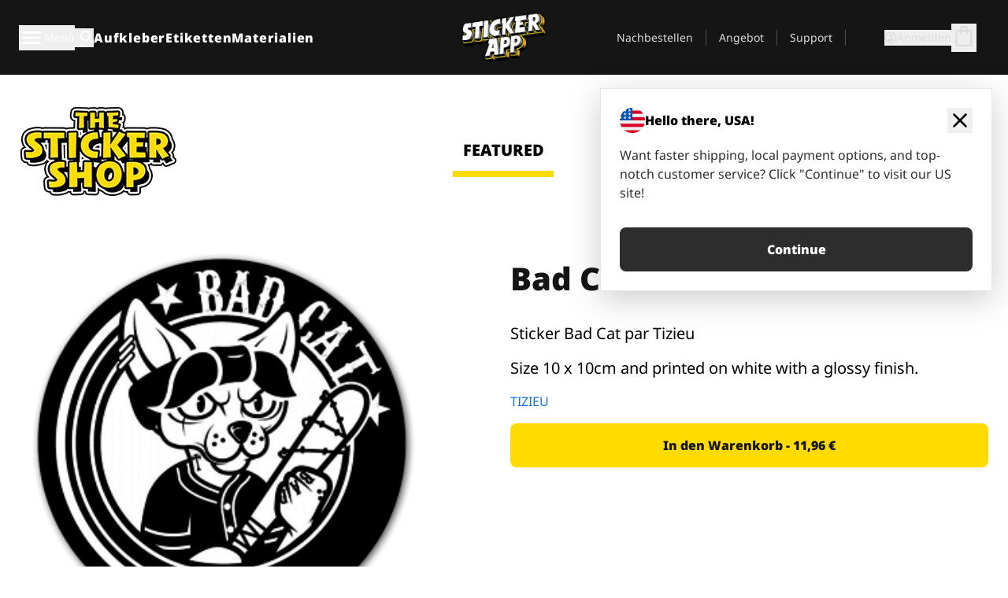

--- FILE ---
content_type: text/html
request_url: https://stickerapp.de/aufkleber-shop/tizieu/bad-cat
body_size: 53993
content:
<!doctype html>
<html lang="de">
  <head>
    <meta charset="utf-8" />
    <meta name="viewport" content="width=device-width, initial-scale=1" />
    <link rel="apple-touch-icon" type="image/png" sizes="180x180" href="../../apple-touch-icon.png" />
    <link rel="icon" type="image/png" sizes="32x32" href="../../favicon-32x32.png" />
    <link rel="icon" type="image/png" sizes="16x16" href="../../favicon-16x16.png" />
    <link rel="manifest" href="/webapp-manifest" />
    <meta name="msapplication-TileColor" content="#040404" />
    <meta name="theme-color" content="#040404" />
    
		<link href="../../_app/immutable/assets/checkout.DUhykQYO.css" rel="stylesheet">
		<link href="../../_app/immutable/assets/0.C4V1STX6.css" rel="stylesheet">
		<link href="../../_app/immutable/assets/componentsMap.a-EWDzs9.css" rel="stylesheet">
		<link href="../../_app/immutable/assets/StickerShopLayout.-5GaQJ_g.css" rel="stylesheet">
		<link href="../../_app/immutable/assets/Banner._px1tzhy.css" rel="stylesheet">
		<link href="../../_app/immutable/assets/_page.Cfnb99us.css" rel="stylesheet">
		<link href="../../_app/immutable/assets/CheckoutBlok.CFTeAVIN.css" rel="stylesheet">
		<link href="../../_app/immutable/assets/Customer.DygquDbB.css" rel="stylesheet">
		<link href="../../_app/immutable/assets/ChatPageSection.Dr7ESq_q.css" rel="stylesheet"><!--12qhfyh--><!--[!--><!--]--> <!--[!--><!--]--> <link rel="manifest" href="/webapp-manifest"/> <link rel="icon" href="/favicon.ico"/> <meta name="theme-color" content="#040404"/> <meta name="apple-mobile-web-app-status-bar-style" content="black-translucent"/> <script src="https://uptime.betterstack.com/widgets/announcement.js" data-id="170704" async type="text/javascript">
  </script><!----><!--hlt6rm--><!--[!--><!--]--> <!--[!--><!--]--> <!--[!--><!--]--> <!--[!--><!--]--> <!--[--><!--[--><!--]--><!--]--> <!--[--><link rel="canonical" href="https://stickerapp.de/aufkleber-shop/tizieu/bad-cat"/><!--]--> <!--[!--><!--]--> <!--[!--><!--]--> <!--[--><!----><script type="application/ld+json">[{"@context":"https://schema.org","@type":"Organization","name":"StickerApp AB","alternateName":"StickerApp","url":"https://stickerapp.de","logo":"https://stickerapp.se/media/250x147/d3dcfc2ee9/stickerapplogo.png","description":"StickerApp ist eine Druckerei, die sich auf Aufkleber und Etiketten spezialisiert hat. Wir bieten hochwertige, individuell gestaltete Aufkleber und Etiketten für alle Gelegenheiten.","email":"info@stickerapp.de","address":{"@type":"PostalAddress","streetAddress":"Bronsgatan 12","addressLocality":"Lomma","postalCode":"234 35","addressCountry":"SE"},"sameAs":["https://www.facebook.com/StickerApp/","https://x.com/StickerApp","https://www.instagram.com/stickerapp/","https://www.youtube.com/StickerApp","https://www.linkedin.com/company/stickerapp/","https://www.pinterest.com/stickerapp/"]}]</script><!----><!--]--> <!--[--><link rel="preload" href="/_app/immutable/assets/noto-sans-400.CF_EggQ_.woff2" as="font" type="font/woff2" crossorigin="anonymous"/> <link rel="preload" href="/_app/immutable/assets/noto-sans-900.BAaSzCx2.woff2" as="font" type="font/woff2" crossorigin="anonymous"/> <!---->
      <style>
        @font-face {
          font-display: swap;
          font-family: 'Noto Sans';
          font-style: normal;
          font-weight: 400;
          src:
            url('/_app/immutable/assets/noto-sans-400.CF_EggQ_.woff2') format('woff2'),
            url('/_app/immutable/assets/noto-sans-400.BXlAZMwb.woff') format('woff');
        }

        @font-face {
          font-display: swap;
          font-family: 'Noto Sans';
          font-style: normal;
          font-weight: 900;
          src:
            url('/_app/immutable/assets/noto-sans-900.BAaSzCx2.woff2') format('woff2'),
            url('/_app/immutable/assets/noto-sans-900.BIzvzRm5.woff') format('woff');
        }
      </style>
  <!----><!--]--> <!----><!----> <!--[!--><!--]--><!----><title>Bad Cat </title>
  </head>
  <body data-sveltekit-preload-data="tap">
    <!--[--><!--[--><!----><div class="flex min-h-screen flex-col"><div class="flex grow flex-col"><!----><!--[!--><!--]--><!----> <!--[!--><!--]--> <!--[--><!--[!--><!--]--><!----> <!--[!--><!--]--><!--]--> <!--[!--><!--]--> <!--[!--><div class="font-noto-sans flex min-h-screen flex-col"><div class="flex grow flex-col"><!--[!--><!--]--> <header class="sticky top-0 z-10 w-full"><!--[!--><div data-testid="header" class="w-full transition-colors duration-500 bg-st-black"><!--[--><div class="block xl:hidden"><div class="flex flex-row items-center justify-end gap-2 bg-st-black px-6 py-2 text-st-white"><!--[!--><div class="h-[16px]"></div><!--]--></div><!----></div><!--]--> <!--[--><!--[--><!--]--><!--]--> <!--[!--><!--]--><!----> <div class="flex justify-between"><div class="hidden grow px-3 py-4 xl:block"><!--[--><nav aria-label="Hauptmenü" class="flex w-full items-center justify-around px-3"><ul class="flex w-full items-center justify-start gap-8"><li class="flex items-center text-st-white"><button type="button" class="flex appearance-none items-center gap-3 text-st-white"><svg xmlns="http://www.w3.org/2000/svg" viewBox="0 -960 960 960" fill="currentcolor" class="h-8 w-8 overflow-hidden align-middle"><path d="M160-240q-17 0-28.5-11.5T120-280q0-17 11.5-28.5T160-320h640q17 0 28.5 11.5T840-280q0 17-11.5 28.5T800-240H160Zm0-200q-17 0-28.5-11.5T120-480q0-17 11.5-28.5T160-520h640q17 0 28.5 11.5T840-480q0 17-11.5 28.5T800-440H160Zm0-200q-17 0-28.5-11.5T120-680q0-17 11.5-28.5T160-720h640q17 0 28.5 11.5T840-680q0 17-11.5 28.5T800-640H160Z"></path></svg><!----> <!--[--><span class="sr-only text-sm md:not-sr-only">Menü</span><!--]--></button><!----></li> <li class="text-st-white"><button type="button" aria-label="Suchumschaltung" class="flex h-[24px] w-[24px] appearance-none flex-col justify-around"><svg xmlns="http://www.w3.org/2000/svg" viewBox="0 -960 960 960" fill="currentcolor" class="w-8 h-8 overflow-hidden align-middle"><path d="M380-320q-109 0-184.5-75.5T120-580q0-109 75.5-184.5T380-840q109 0 184.5 75.5T640-580q0 44-14 83t-38 69l224 224q11 11 11 28t-11 28q-11 11-28 11t-28-11L532-372q-30 24-69 38t-83 14Zm0-80q75 0 127.5-52.5T560-580q0-75-52.5-127.5T380-760q-75 0-127.5 52.5T200-580q0 75 52.5 127.5T380-400Z"></path></svg><!----></button><!----></li> <!--[--><li><a class="py-1 text-base font-extrabold tracking-wider text-st-white hover:border-b-2 hover:border-st-yellow" href="/aufkleber-drucken">Aufkleber</a></li><li><a class="py-1 text-base font-extrabold tracking-wider text-st-white hover:border-b-2 hover:border-st-yellow" href="/etiketten">Etiketten</a></li><li><a class="py-1 text-base font-extrabold tracking-wider text-st-white hover:border-b-2 hover:border-st-yellow" href="/materialien">Materialien</a></li><!--]--></ul> <!--[--><a class="px-8" href="/"><!--[--><!--[!--><!--[!--><img src="/media/250x147/d3dcfc2ee9/stickerapplogo.png/m/filters:quality(60)" class="" fetchpriority="auto" draggable="false" alt="Sticker App" width="250" height="147" onload="this.__e=event" onerror="this.__e=event"/><!--]--><!----><!--]--><!--]--><!----></a><!--]--><!----> <ul class="flex w-full items-center justify-end"><!--[--><li class="border-r border-st-gray-700 px-4 text-sm"><a class="py-1 text-sm text-st-gray-300" href="/reorder">Nachbestellen</a></li><li class="border-r border-st-gray-700 px-4 text-sm"><a class="py-1 text-sm text-st-gray-300" href="/angebote-fur-unternehmen">Angebot</a></li><li class="border-r border-st-gray-700 px-4 text-sm"><a class="py-1 text-sm text-st-gray-300" href="/support">Support</a></li><!--]--> <li class="border-r border-st-gray-700 px-4 text-sm"><!--[!--><!--]--></li> <li class="flex items-center gap-6 px-4 text-sm text-st-gray-300"><button type="button" class="flex items-center gap-2" aria-label="Konto" data-sveltekit-reload=""><svg class="size-4 overflow-hidden align-middle" viewBox="0 0 28 28" fill="none" xmlns="http://www.w3.org/2000/svg"><path d="M13.986 0.666504C6.62602 0.666504 0.666016 6.63984 0.666016 13.9998C0.666016 21.3598 6.62602 27.3332 13.986 27.3332C21.3593 27.3332 27.3327 21.3598 27.3327 13.9998C27.3327 6.63984 21.3593 0.666504 13.986 0.666504ZM13.9993 24.6665C8.10602 24.6665 3.33268 19.8932 3.33268 13.9998C3.33268 8.1065 8.10602 3.33317 13.9993 3.33317C19.8927 3.33317 24.666 8.1065 24.666 13.9998C24.666 19.8932 19.8927 24.6665 13.9993 24.6665Z" fill="currentColor"></path><path d="M13.9993 5.99984C15.8438 5.99984 17.3327 7.53486 17.3327 9.43646C17.3327 11.3381 15.8438 12.8731 13.9993 12.8731C12.1549 12.8731 10.666 11.3381 10.666 9.43646C10.666 7.53486 12.1549 5.99984 13.9993 5.99984ZM13.9993 22.2665C11.2216 22.2665 8.76602 20.8002 7.33268 18.5779C7.36602 16.2982 11.7771 15.0496 13.9993 15.0496C16.2105 15.0496 20.6327 16.2982 20.666 18.5779C19.2327 20.8002 16.7771 22.2665 13.9993 22.2665Z" fill="currentColor"></path></svg><!----> <span>Anmelden</span></button> <button type="button" aria-label="Zur Kasse gehen" data-sveltekit-reload=""><span class="relative block pb-1"><svg xmlns="http://www.w3.org/2000/svg" viewBox="0 -960 960 960" fill="currentcolor" class="size-8 overflow-hidden align-middle"><path d="M240-80q-33 0-56.5-23.5T160-160v-480q0-33 23.5-56.5T240-720h80q0-66 47-113t113-47q66 0 113 47t47 113h80q33 0 56.5 23.5T800-640v480q0 33-23.5 56.5T720-80H240Zm0-80h480v-480h-80v80q0 17-11.5 28.5T600-520q-17 0-28.5-11.5T560-560v-80H400v80q0 17-11.5 28.5T360-520q-17 0-28.5-11.5T320-560v-80h-80v480Zm160-560h160q0-33-23.5-56.5T480-800q-33 0-56.5 23.5T400-720ZM240-160v-480 480Z"></path></svg><!----> <!--[--><!--]--></span></button><!----></li></ul></nav><!--]--> <!--[!--><!--]--><!----></div> <div class="w-1/3 self-center px-medium xl:hidden"><div class="flex flex-row gap-3 text-white"><button type="button" aria-label="Toggle navigation" class="flex appearance-none items-center gap-3 text-st-white"><svg xmlns="http://www.w3.org/2000/svg" viewBox="0 -960 960 960" fill="currentcolor" class="size-6 overflow-hidden align-middle"><path d="M160-240q-17 0-28.5-11.5T120-280q0-17 11.5-28.5T160-320h640q17 0 28.5 11.5T840-280q0 17-11.5 28.5T800-240H160Zm0-200q-17 0-28.5-11.5T120-480q0-17 11.5-28.5T160-520h640q17 0 28.5 11.5T840-480q0 17-11.5 28.5T800-440H160Zm0-200q-17 0-28.5-11.5T120-680q0-17 11.5-28.5T160-720h640q17 0 28.5 11.5T840-680q0 17-11.5 28.5T800-640H160Z"></path></svg><!----> <!--[!--><!--]--></button><!----> <button type="button" aria-label="Toggle search" class="flex h-[24px] w-[24px] appearance-none flex-col justify-around"><svg xmlns="http://www.w3.org/2000/svg" viewBox="0 -960 960 960" fill="currentcolor" class="w-8 h-8 overflow-hidden align-middle"><path d="M380-320q-109 0-184.5-75.5T120-580q0-109 75.5-184.5T380-840q109 0 184.5 75.5T640-580q0 44-14 83t-38 69l224 224q11 11 11 28t-11 28q-11 11-28 11t-28-11L532-372q-30 24-69 38t-83 14Zm0-80q75 0 127.5-52.5T560-580q0-75-52.5-127.5T380-760q-75 0-127.5 52.5T200-580q0 75 52.5 127.5T380-400Z"></path></svg><!----></button><!----></div> <!--[!--><!--]--><!----></div> <div class="flex w-1/3 self-center xl:hidden"><!--[--><a class="block max-h-20 p-2" href="/"><!--[--><!--[!--><!--[!--><img src="/media/250x147/d3dcfc2ee9/stickerapplogo.png/m/filters:quality(60)" class="m-auto h-full w-auto" fetchpriority="auto" draggable="false" alt="Sticker App" width="250" height="147" onload="this.__e=event" onerror="this.__e=event"/><!--]--><!----><!--]--><!--]--><!----></a><!--]--><!----></div> <div class="flex w-1/3 justify-end gap-gutter self-center px-medium text-st-white xl:hidden"><button type="button"><svg class="size-5 overflow-hidden align-middle" viewBox="0 0 28 28" fill="none" xmlns="http://www.w3.org/2000/svg"><path d="M13.986 0.666504C6.62602 0.666504 0.666016 6.63984 0.666016 13.9998C0.666016 21.3598 6.62602 27.3332 13.986 27.3332C21.3593 27.3332 27.3327 21.3598 27.3327 13.9998C27.3327 6.63984 21.3593 0.666504 13.986 0.666504ZM13.9993 24.6665C8.10602 24.6665 3.33268 19.8932 3.33268 13.9998C3.33268 8.1065 8.10602 3.33317 13.9993 3.33317C19.8927 3.33317 24.666 8.1065 24.666 13.9998C24.666 19.8932 19.8927 24.6665 13.9993 24.6665Z" fill="currentColor"></path><path d="M13.9993 5.99984C15.8438 5.99984 17.3327 7.53486 17.3327 9.43646C17.3327 11.3381 15.8438 12.8731 13.9993 12.8731C12.1549 12.8731 10.666 11.3381 10.666 9.43646C10.666 7.53486 12.1549 5.99984 13.9993 5.99984ZM13.9993 22.2665C11.2216 22.2665 8.76602 20.8002 7.33268 18.5779C7.36602 16.2982 11.7771 15.0496 13.9993 15.0496C16.2105 15.0496 20.6327 16.2982 20.666 18.5779C19.2327 20.8002 16.7771 22.2665 13.9993 22.2665Z" fill="currentColor"></path></svg><!----></button> <button type="button" aria-label="Zur Kasse gehen" data-sveltekit-reload=""><span class="relative block pb-1"><svg xmlns="http://www.w3.org/2000/svg" viewBox="0 -960 960 960" fill="currentcolor" class="size-6 overflow-hidden align-middle"><path d="M240-80q-33 0-56.5-23.5T160-160v-480q0-33 23.5-56.5T240-720h80q0-66 47-113t113-47q66 0 113 47t47 113h80q33 0 56.5 23.5T800-640v480q0 33-23.5 56.5T720-80H240Zm0-80h480v-480h-80v80q0 17-11.5 28.5T600-520q-17 0-28.5-11.5T560-560v-80H400v80q0 17-11.5 28.5T360-520q-17 0-28.5-11.5T320-560v-80h-80v480Zm160-560h160q0-33-23.5-56.5T480-800q-33 0-56.5 23.5T400-720ZM240-160v-480 480Z"></path></svg><!----> <!--[--><!--]--></span></button><!----></div></div></div><!--]--></header> <main class="flex grow flex-col"><!--[!--><!--[!--><!--]--><!--]--><!----> <!--[!--><!--]--> <!--[--><!----><div class="max-lg:pb-12 lg:px-6 lg:pb-14 lg:pt-10 scroll-mt-36 bg-cover bg-no-repeat bg-white bg-[image:var(--background-image-url)] md:bg-[image:var(--md-background-image-url)] lg:bg-[image:var(--lg-background-image-url)]"><div class="mx-auto h-full bg-cover bg-no-repeat bg-white box-content max-w-page-max"><!--[--><!--[!--><!--]--><!--[!--><!--]--><!--[!--><!--]--><!--]--> <!--[--><div class="flex flex-row justify-between bg-white lg:hidden"><!--[--><a href="/aufkleber-shop" class="flex max-w-44 flex-grow flex-col items-center px-1 pt-4"><!----><svg class="h-8 w-8 mb-4 overflow-hidden align-middle" viewBox="0 0 18 16" fill="none" xmlns="http://www.w3.org/2000/svg"><path fill-rule="evenodd" clip-rule="evenodd" d="M9.52125 13.8184C9.20124 13.6229 8.79876 13.6229 8.47875 13.8184L5.17397 15.8369C4.41487 16.3006 3.47362 15.6167 3.68001 14.7515L4.57852 10.9847C4.66553 10.6199 4.54116 10.2372 4.25637 9.99322L1.31539 7.47396C0.639853 6.89529 0.999379 5.78878 1.88603 5.7177L5.74612 5.40823C6.11991 5.37827 6.44552 5.1417 6.58953 4.79546L8.07668 1.21993C8.41827 0.398636 9.58173 0.398636 9.92332 1.21993L11.4105 4.79546C11.5545 5.1417 11.8801 5.37827 12.2539 5.40823L16.114 5.7177C17.0006 5.78878 17.3601 6.89529 16.6846 7.47396L13.7436 9.99322C13.4588 10.2372 13.3345 10.6199 13.4215 10.9847L14.32 14.7515C14.5264 15.6167 13.5851 16.3006 12.826 15.8369L9.52125 13.8184Z" fill="currentColor"></path></svg><!----> <span class="mb-3 text-sm font-bold uppercase active">featured</span> <div class="h-2 w-full max-w-40 bg-st-yellow"></div></a><a href="/aufkleber-shop/beliebte" class="flex max-w-44 flex-grow flex-col items-center px-1 pt-4"><!----><svg class="h-8 w-8 mb-4 overflow-hidden align-middle" fill="currentcolor" xmlns="http://www.w3.org/2000/svg" viewBox="0 -960 960 960"><path d="M840-640q32 0 56 24t24 56v80q0 7-2 15t-4 15L794-168q-9 20-30 34t-44 14H280v-520l240-238q15-15 35.5-17.5T595-888q19 10 28 28t4 37l-45 183h258Zm-480 34v406h360l120-280v-80H480l54-220-174 174ZM160-120q-33 0-56.5-23.5T80-200v-360q0-33 23.5-56.5T160-640h120v80H160v360h120v80H160Zm200-80v-406 406Z"></path></svg><!----> <span class="mb-3 text-sm font-bold uppercase">popular</span> <div class="h-2 w-full max-w-40"></div></a><a href="/aufkleber-shop/neueste" class="flex max-w-44 flex-grow flex-col items-center px-1 pt-4"><!----><svg class="h-8 w-8 mb-4 overflow-hidden align-middle" fill="currentcolor" xmlns="http://www.w3.org/2000/svg" viewBox="0 -960 960 960"><path d="m520-473 90 90q11 11 11 27.5T610-327q-12 12-28.5 12T553-327L452-428q-6-6-9-13.5t-3-15.5v-143q0-17 11.5-28.5T480-640q17 0 28.5 11.5T520-600v127Zm-40-247q-17 0-28.5-11.5T440-760v-40h80v40q0 17-11.5 28.5T480-720Zm240 240q0-17 11.5-28.5T760-520h40v80h-40q-17 0-28.5-11.5T720-480ZM480-240q17 0 28.5 11.5T520-200v40h-80v-40q0-17 11.5-28.5T480-240ZM240-480q0 17-11.5 28.5T200-440h-40v-80h40q17 0 28.5 11.5T240-480ZM480-80q-83 0-156-31.5T197-197q-54-54-85.5-127T80-480q0-83 31.5-156T197-763q54-54 127-85.5T480-880q83 0 156 31.5T763-763q54 54 85.5 127T880-480q0 83-31.5 156T763-197q-54 54-127 85.5T480-80Zm320-400q0-134-93-227t-227-93q-134 0-227 93t-93 227q0 134 93 227t227 93q134 0 227-93t93-227Zm-320 0Z"></path></svg><!----> <span class="mb-3 text-sm font-bold uppercase">latest</span> <div class="h-2 w-full max-w-40"></div></a><a href="/aufkleber-shop/gestalter" class="flex max-w-44 flex-grow flex-col items-center px-1 pt-4"><!----><svg class="h-8 w-8 mb-4 overflow-hidden align-middle" fill="currentcolor" xmlns="http://www.w3.org/2000/svg" viewBox="0 -960 960 960"><path d="M240-120q-45 0-89-22t-71-58q26 0 53-20.5t27-59.5q0-50 35-85t85-35q50 0 85 35t35 85q0 66-47 113t-113 47Zm0-80q33 0 56.5-23.5T320-280q0-17-11.5-28.5T280-320q-17 0-28.5 11.5T240-280q0 23-5.5 42T220-202q5 2 10 2h10Zm230-160L360-470l358-358q11-11 27.5-11.5T774-828l54 54q12 12 12 28t-12 28L470-360Zm-190 80Z"></path></svg><!----> <span class="mb-3 text-sm font-bold uppercase">by artists</span> <div class="h-2 w-full max-w-40"></div></a><!--]--></div> <div class="flex flex-row items-center justify-between max-lg:hidden"><img src="/media/200x115/95570fc805/sticker-shop-logo-200.png/m/filters:quality(60)" alt="Sticker shop logo"/> <div class="flex flex-row"><!--[--><a href="/aufkleber-shop" class="flex w-44 flex-col items-center px-6 pt-4"><span class="mb-3 text-xl font-bold uppercase active">featured</span> <div class="h-2 w-full max-w-40 bg-st-yellow"></div></a><a href="/aufkleber-shop/beliebte" class="flex w-44 flex-col items-center px-6 pt-4"><span class="mb-3 text-xl font-bold uppercase">popular</span> <div class="h-2 w-full max-w-40"></div></a><a href="/aufkleber-shop/neueste" class="flex w-44 flex-col items-center px-6 pt-4"><span class="mb-3 text-xl font-bold uppercase">latest</span> <div class="h-2 w-full max-w-40"></div></a><a href="/aufkleber-shop/gestalter" class="flex w-44 flex-col items-center px-6 pt-4"><span class="mb-3 text-xl font-bold uppercase">by artists</span> <div class="h-2 w-full max-w-40"></div></a><!--]--></div></div><!----><!--]--></div></div><!----> <!--[!--><!--]--> <!--[--><div class="px-6 pb-6 scroll-mt-36 bg-cover bg-no-repeat bg-white bg-[image:var(--background-image-url)] md:bg-[image:var(--md-background-image-url)] lg:bg-[image:var(--lg-background-image-url)]"><div class="mx-auto h-full bg-cover bg-no-repeat bg-white box-content max-w-page-max"><!--[--><!--[!--><!--]--><!--[!--><!--]--><!--[!--><!--]--><!--]--> <!--[--><div class="gap-large flex w-full flex-col"><!--[!--><!--]--> <!--[!--><!--]--> <div class="grid grid-cols-2 md:grid-cols-12 gap-gutter"><div class="lg:col-span-6 md:col-span-6 col-span-2"><!--[!--><img src="/cdn-assets/images/preview/2017/03/06/design-12827/template-sticker-300x300.png" class="w-128" fetchpriority="auto" draggable="false" alt="" loading="lazy" onload="this.__e=event" onerror="this.__e=event"/><!--]--><!----></div><!----> <div class="lg:col-span-6 md:col-span-6 col-span-2"><div class="gap-gutter flex w-full flex-col"><!--[!--><!--]--> <!----><h1 class="lg:text-st-black md:text-st-black text-st-black text-st-sm-large lg:text-st-lg-large font-black mb-8 mt-6"><!--[!--><!---->Bad Cat <!----><!--]--><!----></h1><!----><!----> <p class="mb-4 text-xl">Sticker Bad Cat par Tizieu</p> <p class="mb-4 text-xl">Size 10 x 10cm and printed on white with a glossy finish.</p> <p class="mb-4"><a class="text-st-blue-500" href="/aufkleber-shop/gestalter/tizieu">TIZIEU</a></p> <!----><button role="button" tabindex="0" class="rounded-lg text-st-black text-center inline-block text-nowrap font-black disabled:cursor-not-allowed w-full sm:w-auto min-w-40 text-md py-4 px-11 sm:w-full bg-st-yellow-500 disabled:bg-st-gray-400 disabled:text-st-gray-500 active:bg-st-yellow-600 hover:bg-st-yellow-700 outline-st-pink-500 buy-$12827" type="button"><!--[!--><!--[!--><!--[!--><!--[--><!---->In den Warenkorb - 11,96 €<!----><!--]--><!--]--><!--]--><!--]--><!----><!----></button><!----><!----><!----> <!--[!--><!--]--></div><!----></div><!----><!----></div><!----> <!--[--><div class="flex flex-row items-center gap-4"><!----><h2 class="lg:text-st-black md:text-st-black text-st-black text-st-sm-medium lg:text-st-lg-medium font-black"><!--[!--><!---->Mehr Aufkleber aus dieser Kategorie (TIZIEU)<!----><!--]--><!----></h2><!----><!----> <!----><a role="button" tabindex="0" class="rounded-lg text-st-black text-center inline-block text-nowrap font-black disabled:cursor-not-allowed w-full sm:w-auto min-w-40 py-2 text-sm px-5 bg-st-gray-800 text-st-white disabled:bg-st-gray-400 disabled:text-st-gray-500 active:bg-st-gray-600 hover:bg-st-gray-700 outline-st-pink-500 flex flex-row items-center gap-2" href="/aufkleber-shop/tizieu"><!---->Alle anzeigen <svg class="h-4 w-4 overflow-hidden align-middle" fill="currentColor" xmlns="http://www.w3.org/2000/svg" viewBox="0 -960 960 960"><path d="M579-480 285-774q-15-15-14.5-35.5T286-845q15-15 35.5-15t35.5 15l307 308q12 12 18 27t6 30q0 15-6 30t-18 27L356-115q-15 15-35 14.5T286-116q-15-15-15-35.5t15-35.5l293-293Z"></path></svg><!----><!----><!----></a><!----><!----></div> <div class="grid grid-cols-2 md:grid-cols-12 gap-gutter"><!--[--><div class="md:col-span-4 lg:col-span-3"><div class="flex h-full flex-col justify-between gap-3"><a href="/aufkleber-shop/tizieu/throwup" aria-label=""><div class="aspect-square content-center bg-st-gray-100"><!--[!--><img src="/cdn-assets/images/preview/2017/03/13/design-12979/template-sticker-300x300.png" class="p-2 md:p-8" fetchpriority="auto" draggable="false" alt="" loading="lazy" onload="this.__e=event" onerror="this.__e=event"/><!--]--><!----></div></a> <div class="flex flex-col justify-between"><!--[--><a class="overflow-hidden overflow-ellipsis whitespace-nowrap text-nowrap text-base font-bold uppercase hover:underline" href="/aufkleber-shop/tizieu/throwup"><!--[--><!--[!--><!---->Throwup <!----><!--]--><!--]--><!----></a><!--]--><!----> <!----><div class="lg:text-st-gray-800 md:text-st-gray-800 text-st-gray-800 text-base"><!--[--><!---->9 x 4 cm<!----><!--]--><!----></div><!----><!----></div> <!----><button role="button" tabindex="0" class="rounded-lg text-st-black text-center inline-block text-nowrap font-black disabled:cursor-not-allowed w-full sm:w-auto min-w-40 py-2 text-sm px-5 bg-st-gray-800 text-st-white disabled:bg-st-gray-400 disabled:text-st-gray-500 active:bg-st-gray-600 hover:bg-st-gray-700 outline-st-pink-500" type="button"><!--[!--><!--[!--><!--[!--><!--[--><!---->7,33 €<!----><!--]--><!--]--><!--]--><!--]--><!----><!----></button><!----><!----></div><!----></div><div class="md:col-span-4 lg:col-span-3"><div class="flex h-full flex-col justify-between gap-3"><a href="/aufkleber-shop/tizieu/dirty-kid" aria-label=""><div class="aspect-square content-center bg-st-gray-100"><!--[!--><img src="/cdn-assets/images/preview/2017/03/07/design-12828/template-sticker-300x300.png" class="p-2 md:p-8" fetchpriority="auto" draggable="false" alt="" loading="lazy" onload="this.__e=event" onerror="this.__e=event"/><!--]--><!----></div></a> <div class="flex flex-col justify-between"><!--[--><a class="overflow-hidden overflow-ellipsis whitespace-nowrap text-nowrap text-base font-bold uppercase hover:underline" href="/aufkleber-shop/tizieu/dirty-kid"><!--[--><!--[!--><!---->Dirty Kid <!----><!--]--><!--]--><!----></a><!--]--><!----> <!----><div class="lg:text-st-gray-800 md:text-st-gray-800 text-st-gray-800 text-base"><!--[--><!---->10 x 10 cm<!----><!--]--><!----></div><!----><!----></div> <!----><button role="button" tabindex="0" class="rounded-lg text-st-black text-center inline-block text-nowrap font-black disabled:cursor-not-allowed w-full sm:w-auto min-w-40 py-2 text-sm px-5 bg-st-gray-800 text-st-white disabled:bg-st-gray-400 disabled:text-st-gray-500 active:bg-st-gray-600 hover:bg-st-gray-700 outline-st-pink-500" type="button"><!--[!--><!--[!--><!--[!--><!--[--><!---->11,96 €<!----><!--]--><!--]--><!--]--><!--]--><!----><!----></button><!----><!----></div><!----></div><div class="md:col-span-4 lg:col-span-3"><div class="flex h-full flex-col justify-between gap-3"><a href="/aufkleber-shop/tizieu/the-old-maw" aria-label=""><div class="aspect-square content-center bg-st-gray-100"><!--[!--><img src="/cdn-assets/images/preview/2017/03/07/design-12831/template-sticker-300x300.png" class="p-2 md:p-8" fetchpriority="auto" draggable="false" alt="" loading="lazy" onload="this.__e=event" onerror="this.__e=event"/><!--]--><!----></div></a> <div class="flex flex-col justify-between"><!--[--><a class="overflow-hidden overflow-ellipsis whitespace-nowrap text-nowrap text-base font-bold uppercase hover:underline" href="/aufkleber-shop/tizieu/the-old-maw"><!--[--><!--[!--><!---->The Old Maw <!----><!--]--><!--]--><!----></a><!--]--><!----> <!----><div class="lg:text-st-gray-800 md:text-st-gray-800 text-st-gray-800 text-base"><!--[--><!---->10 x 10 cm<!----><!--]--><!----></div><!----><!----></div> <!----><button role="button" tabindex="0" class="rounded-lg text-st-black text-center inline-block text-nowrap font-black disabled:cursor-not-allowed w-full sm:w-auto min-w-40 py-2 text-sm px-5 bg-st-gray-800 text-st-white disabled:bg-st-gray-400 disabled:text-st-gray-500 active:bg-st-gray-600 hover:bg-st-gray-700 outline-st-pink-500" type="button"><!--[!--><!--[!--><!--[!--><!--[--><!---->11,96 €<!----><!--]--><!--]--><!--]--><!--]--><!----><!----></button><!----><!----></div><!----></div><div class="md:col-span-4 lg:col-span-3"><div class="flex h-full flex-col justify-between gap-3"><a href="/aufkleber-shop/tizieu/bad-cat" aria-label=""><div class="aspect-square content-center bg-st-gray-100"><!--[!--><img src="/cdn-assets/images/preview/2017/03/06/design-12827/template-sticker-300x300.png" class="p-2 md:p-8" fetchpriority="auto" draggable="false" alt="" loading="lazy" onload="this.__e=event" onerror="this.__e=event"/><!--]--><!----></div></a> <div class="flex flex-col justify-between"><!--[--><a class="overflow-hidden overflow-ellipsis whitespace-nowrap text-nowrap text-base font-bold uppercase hover:underline" href="/aufkleber-shop/tizieu/bad-cat"><!--[--><!--[!--><!---->Bad Cat <!----><!--]--><!--]--><!----></a><!--]--><!----> <!----><div class="lg:text-st-gray-800 md:text-st-gray-800 text-st-gray-800 text-base"><!--[--><!---->10 x 10 cm<!----><!--]--><!----></div><!----><!----></div> <!----><button role="button" tabindex="0" class="rounded-lg text-st-black text-center inline-block text-nowrap font-black disabled:cursor-not-allowed w-full sm:w-auto min-w-40 py-2 text-sm px-5 bg-st-gray-800 text-st-white disabled:bg-st-gray-400 disabled:text-st-gray-500 active:bg-st-gray-600 hover:bg-st-gray-700 outline-st-pink-500" type="button"><!--[!--><!--[!--><!--[!--><!--[--><!---->11,96 €<!----><!--]--><!--]--><!--]--><!--]--><!----><!----></button><!----><!----></div><!----></div><div class="md:col-span-4 lg:col-span-3"><div class="flex h-full flex-col justify-between gap-3"><a href="/aufkleber-shop/tizieu/ugly-boy" aria-label=""><div class="aspect-square content-center bg-st-gray-100"><!--[!--><img src="/cdn-assets/images/preview/2017/03/07/design-12829/template-sticker-300x300.png" class="p-2 md:p-8" fetchpriority="auto" draggable="false" alt="" loading="lazy" onload="this.__e=event" onerror="this.__e=event"/><!--]--><!----></div></a> <div class="flex flex-col justify-between"><!--[--><a class="overflow-hidden overflow-ellipsis whitespace-nowrap text-nowrap text-base font-bold uppercase hover:underline" href="/aufkleber-shop/tizieu/ugly-boy"><!--[--><!--[!--><!---->Ugly Boy <!----><!--]--><!--]--><!----></a><!--]--><!----> <!----><div class="lg:text-st-gray-800 md:text-st-gray-800 text-st-gray-800 text-base"><!--[--><!---->10 x 10 cm<!----><!--]--><!----></div><!----><!----></div> <!----><button role="button" tabindex="0" class="rounded-lg text-st-black text-center inline-block text-nowrap font-black disabled:cursor-not-allowed w-full sm:w-auto min-w-40 py-2 text-sm px-5 bg-st-gray-800 text-st-white disabled:bg-st-gray-400 disabled:text-st-gray-500 active:bg-st-gray-600 hover:bg-st-gray-700 outline-st-pink-500" type="button"><!--[!--><!--[!--><!--[!--><!--[--><!---->11,96 €<!----><!--]--><!--]--><!--]--><!--]--><!----><!----></button><!----><!----></div><!----></div><div class="md:col-span-4 lg:col-span-3"><div class="flex h-full flex-col justify-between gap-3"><a href="/aufkleber-shop/tizieu/come-back-1" aria-label=""><div class="aspect-square content-center bg-st-gray-100"><!--[!--><img src="/cdn-assets/images/preview/2017/02/20/design-12754/template-sticker-300x300.png" class="p-2 md:p-8" fetchpriority="auto" draggable="false" alt="" loading="lazy" onload="this.__e=event" onerror="this.__e=event"/><!--]--><!----></div></a> <div class="flex flex-col justify-between"><!--[--><a class="overflow-hidden overflow-ellipsis whitespace-nowrap text-nowrap text-base font-bold uppercase hover:underline" href="/aufkleber-shop/tizieu/come-back-1"><!--[--><!--[!--><!---->Come Back <!----><!--]--><!--]--><!----></a><!--]--><!----> <!----><div class="lg:text-st-gray-800 md:text-st-gray-800 text-st-gray-800 text-base"><!--[--><!---->5.6 x 8 cm<!----><!--]--><!----></div><!----><!----></div> <!----><button role="button" tabindex="0" class="rounded-lg text-st-black text-center inline-block text-nowrap font-black disabled:cursor-not-allowed w-full sm:w-auto min-w-40 py-2 text-sm px-5 bg-st-gray-800 text-st-white disabled:bg-st-gray-400 disabled:text-st-gray-500 active:bg-st-gray-600 hover:bg-st-gray-700 outline-st-pink-500" type="button"><!--[!--><!--[!--><!--[!--><!--[--><!---->8,11 €<!----><!--]--><!--]--><!--]--><!--]--><!----><!----></button><!----><!----></div><!----></div><div class="md:col-span-4 lg:col-span-3"><div class="flex h-full flex-col justify-between gap-3"><a href="/aufkleber-shop/tizieu/jon-skywalker" aria-label=""><div class="aspect-square content-center bg-st-gray-100"><!--[!--><img src="/cdn-assets/images/preview/2017/03/13/design-12984/template-sticker-300x300.png" class="p-2 md:p-8" fetchpriority="auto" draggable="false" alt="" loading="lazy" onload="this.__e=event" onerror="this.__e=event"/><!--]--><!----></div></a> <div class="flex flex-col justify-between"><!--[--><a class="overflow-hidden overflow-ellipsis whitespace-nowrap text-nowrap text-base font-bold uppercase hover:underline" href="/aufkleber-shop/tizieu/jon-skywalker"><!--[--><!--[!--><!---->Jon skywalker <!----><!--]--><!--]--><!----></a><!--]--><!----> <!----><div class="lg:text-st-gray-800 md:text-st-gray-800 text-st-gray-800 text-base"><!--[--><!---->4.7 x 8 cm<!----><!--]--><!----></div><!----><!----></div> <!----><button role="button" tabindex="0" class="rounded-lg text-st-black text-center inline-block text-nowrap font-black disabled:cursor-not-allowed w-full sm:w-auto min-w-40 py-2 text-sm px-5 bg-st-gray-800 text-st-white disabled:bg-st-gray-400 disabled:text-st-gray-500 active:bg-st-gray-600 hover:bg-st-gray-700 outline-st-pink-500" type="button"><!--[!--><!--[!--><!--[!--><!--[--><!---->7,47 €<!----><!--]--><!--]--><!--]--><!--]--><!----><!----></button><!----><!----></div><!----></div><div class="md:col-span-4 lg:col-span-3"><div class="flex h-full flex-col justify-between gap-3"><a href="/aufkleber-shop/tizieu/come-back" aria-label=""><div class="aspect-square content-center bg-st-gray-100"><!--[!--><img src="/cdn-assets/images/preview/2017/02/20/design-12755/template-sticker-300x300.png" class="p-2 md:p-8" fetchpriority="auto" draggable="false" alt="" loading="lazy" onload="this.__e=event" onerror="this.__e=event"/><!--]--><!----></div></a> <div class="flex flex-col justify-between"><!--[--><a class="overflow-hidden overflow-ellipsis whitespace-nowrap text-nowrap text-base font-bold uppercase hover:underline" href="/aufkleber-shop/tizieu/come-back"><!--[--><!--[!--><!---->Come Back <!----><!--]--><!--]--><!----></a><!--]--><!----> <!----><div class="lg:text-st-gray-800 md:text-st-gray-800 text-st-gray-800 text-base"><!--[--><!---->13.5 x 4.9 cm<!----><!--]--><!----></div><!----><!----></div> <!----><button role="button" tabindex="0" class="rounded-lg text-st-black text-center inline-block text-nowrap font-black disabled:cursor-not-allowed w-full sm:w-auto min-w-40 py-2 text-sm px-5 bg-st-gray-800 text-st-white disabled:bg-st-gray-400 disabled:text-st-gray-500 active:bg-st-gray-600 hover:bg-st-gray-700 outline-st-pink-500" type="button"><!--[!--><!--[!--><!--[!--><!--[--><!---->9,83 €<!----><!--]--><!--]--><!--]--><!--]--><!----><!----></button><!----><!----></div><!----></div><!--]--><!----></div><!----><!--]--><!----> <!--[!--><!--]--></div><!----><!----><!--]--></div></div><!--]--><!----><!--]--> <!--[--><div id="localization-banner" class="fixed bottom-0 left-0 right-0 z-20 animate-enter-bottom md:bottom-auto md:left-auto md:right-5 md:top-28 md:animate-enter-right"><article class="flex flex-col text-wrap border bg-st-white p-6 drop-shadow-banner" aria-labelledby="banner-title" aria-describedby="banner-description"><div class="flex items-center justify-between gap-4"><div class="flex items-center gap-4"><img src="/media/64x64/bafb414446/flag-usa.png" alt="" aria-hidden="true" class="aspect-auto w-8"/> <h3 id="banner-title" class="text-base font-black">Hello there, USA!</h3></div> <button type="button" aria-label="Close"><span aria-hidden="true"><svg xmlns="http://www.w3.org/2000/svg" viewBox="0 -960 960 960" fill="currentcolor" class="size-8 overflow-hidden align-middle"><path d="M480-424 284-228q-11 11-28 11t-28-11q-11-11-11-28t11-28l196-196-196-196q-11-11-11-28t11-28q11-11 28-11t28 11l196 196 196-196q11-11 28-11t28 11q11 11 11 28t-11 28L536-480l196 196q11 11 11 28t-11 28q-11 11-28 11t-28-11L480-424Z"></path></svg><!----></span></button></div> <!----><p id="banner-description" class="lg:text-st-gray-800 md:text-st-gray-800 text-st-gray-800 mt-4 max-w-md text-pretty text-base"><!--[--><!---->Want faster shipping, local payment options, and top-notch customer service? Click "Continue" to visit our US site!<!----><!--]--><!----></p><!----><!----> <!--[--><!----><a role="button" tabindex="0" class="rounded-lg text-st-black text-center inline-block text-nowrap font-black disabled:cursor-not-allowed w-full sm:w-auto min-w-40 text-md py-4 px-7 bg-st-gray-800 text-st-white disabled:bg-st-gray-400 disabled:text-st-gray-500 active:bg-st-gray-600 hover:bg-st-gray-700 outline-st-pink-500 mt-8" href="https://stickerapp.com"><!---->Continue<!----><!----></a><!----><!--]--></article><!----></div><!----><!--]--></main><!----></div> <!--[--><div><!--[--><footer><!--[!--><div class="scroll-mt-36 bg-cover bg-no-repeat bg-st-black text-st-white bg-[image:var(--background-image-url)] md:bg-[image:var(--md-background-image-url)] lg:bg-[image:var(--lg-background-image-url)]"><div class="mx-auto h-full bg-cover bg-no-repeat bg-st-black text-st-white box-content max-w-page-max pt-large pb-large pl-medium pl-medium lg:pl-gutter md:pl-medium pr-medium pr-medium lg:pr-gutter md:pr-medium"><!--[--><!--[!--><!--]--><!--[!--><!--]--><!--[!--><!--]--><!--]--> <!--[--><div class="pb-10 pt-2 md:flex md:pt-10"><div class="basis-3/5 md:flex"><!--[--><div class="mb-4 mr-gutter w-full last:mr-0 md:mb-0 md:w-auto md:basis-1/3"><h4 class="mb-4 font-semibold" id="id0.07937661335277135-heading"><button type="button" class="flex w-full items-center justify-between md:hidden" aria-expanded="false" aria-controls="id0.07937661335277135-links"><span>Nützliche Links</span> <div class="h-4 w-4"><svg xmlns="http://www.w3.org/2000/svg" viewBox="0 -960 960 960" fill="currentcolor" class="w-full h-full overflow-hidden align-middle"><path d="M480-361q-8 0-15-2.5t-13-8.5L268-556q-11-11-11-28t11-28q11-11 28-11t28 11l156 156 156-156q11-11 28-11t28 11q11 11 11 28t-11 28L508-372q-6 6-13 8.5t-15 2.5Z"></path></svg><!----></div></button> <span class="hidden md:block">Nützliche Links</span></h4> <ul id="id0.07937661335277135-links" class="hidden h-auto overflow-hidden transition-all duration-300 md:block" aria-labelledby="id0.07937661335277135-heading" aria-hidden="true"><!--[--><li class="leading-loose last:pb-8"><!--[--><a tabindex="-1" href="/anwendungsbereiche"><!--[--><!--[!--><!---->Anwendungsbereiche<!----><!--]--><!--]--><!----></a><!--]--><!----></li><li class="leading-loose last:pb-8"><!--[--><a tabindex="-1" href="/extras"><!--[--><!--[!--><!---->Add-Ons<!----><!--]--><!--]--><!----></a><!--]--><!----></li><li class="leading-loose last:pb-8"><!--[--><a tabindex="-1" href="/muster"><!--[--><!--[!--><!---->Sticker Packs<!----><!--]--><!--]--><!----></a><!--]--><!----></li><li class="leading-loose last:pb-8"><!--[--><a tabindex="-1" href="/muster/sticker-materialien"><!--[--><!--[!--><!---->Muster bestellen<!----><!--]--><!--]--><!----></a><!--]--><!----></li><li class="leading-loose last:pb-8"><!--[--><a tabindex="-1" href="/aufkleber-shop"><!--[--><!--[!--><!---->Shop<!----><!--]--><!--]--><!----></a><!--]--><!----></li><li class="leading-loose last:pb-8"><!--[--><a tabindex="-1" href="/blog"><!--[--><!--[!--><!---->Blog<!----><!--]--><!--]--><!----></a><!--]--><!----></li><li class="leading-loose last:pb-8"><!--[--><a tabindex="-1" href="/campaigns"><!--[--><!--[!--><!---->Campaigns<!----><!--]--><!--]--><!----></a><!--]--><!----></li><li class="leading-loose last:pb-8"><!--[--><a tabindex="-1" href="/endorsements"><!--[--><!--[!--><!---->Endorsements<!----><!--]--><!--]--><!----></a><!--]--><!----></li><li class="leading-loose last:pb-8"><!--[--><a tabindex="-1" href="/getintouch"><!--[--><!--[!--><!---->Get in touch<!----><!--]--><!--]--><!----></a><!--]--><!----></li><!--]--></ul></div><div class="mb-4 mr-gutter w-full last:mr-0 md:mb-0 md:w-auto md:basis-1/3"><h4 class="mb-4 font-semibold" id="id0.49445004852042074-heading"><button type="button" class="flex w-full items-center justify-between md:hidden" aria-expanded="false" aria-controls="id0.49445004852042074-links"><span>Support</span> <div class="h-4 w-4"><svg xmlns="http://www.w3.org/2000/svg" viewBox="0 -960 960 960" fill="currentcolor" class="w-full h-full overflow-hidden align-middle"><path d="M480-361q-8 0-15-2.5t-13-8.5L268-556q-11-11-11-28t11-28q11-11 28-11t28 11l156 156 156-156q11-11 28-11t28 11q11 11 11 28t-11 28L508-372q-6 6-13 8.5t-15 2.5Z"></path></svg><!----></div></button> <span class="hidden md:block">Support</span></h4> <ul id="id0.49445004852042074-links" class="hidden h-auto overflow-hidden transition-all duration-300 md:block" aria-labelledby="id0.49445004852042074-heading" aria-hidden="true"><!--[--><li class="leading-loose last:pb-8"><!--[--><a tabindex="-1" href="/kontakt"><!--[--><!--[!--><!---->Kontakt<!----><!--]--><!--]--><!----></a><!--]--><!----></li><li class="leading-loose last:pb-8"><!--[--><a tabindex="-1" href="/angebote-fur-unternehmen"><!--[--><!--[!--><!---->Angebot anfordern<!----><!--]--><!--]--><!----></a><!--]--><!----></li><li class="leading-loose last:pb-8"><!--[--><a tabindex="-1" href="/support/bestellungen-aufgeben"><!--[--><!--[!--><!---->FAQs<!----><!--]--><!--]--><!----></a><!--]--><!----></li><li class="leading-loose last:pb-8"><!--[--><a tabindex="-1" href="/support/kunstwerk-design"><!--[--><!--[!--><!---->Wie funktioniert’s?<!----><!--]--><!--]--><!----></a><!--]--><!----></li><li class="leading-loose last:pb-8"><!--[--><a tabindex="-1" href="/support/versand"><!--[--><!--[!--><!---->Versand<!----><!--]--><!--]--><!----></a><!--]--><!----></li><li class="leading-loose last:pb-8"><!--[--><a tabindex="-1" href="/support/zahlungen"><!--[--><!--[!--><!---->Zahlungen<!----><!--]--><!--]--><!----></a><!--]--><!----></li><!--]--></ul></div><div class="mb-4 mr-gutter w-full last:mr-0 md:mb-0 md:w-auto md:basis-1/3"><h4 class="mb-4 font-semibold" id="id0.9022019562267025-heading"><button type="button" class="flex w-full items-center justify-between md:hidden" aria-expanded="false" aria-controls="id0.9022019562267025-links"><span>Unternehmen</span> <div class="h-4 w-4"><svg xmlns="http://www.w3.org/2000/svg" viewBox="0 -960 960 960" fill="currentcolor" class="w-full h-full overflow-hidden align-middle"><path d="M480-361q-8 0-15-2.5t-13-8.5L268-556q-11-11-11-28t11-28q11-11 28-11t28 11l156 156 156-156q11-11 28-11t28 11q11 11 11 28t-11 28L508-372q-6 6-13 8.5t-15 2.5Z"></path></svg><!----></div></button> <span class="hidden md:block">Unternehmen</span></h4> <ul id="id0.9022019562267025-links" class="hidden h-auto overflow-hidden transition-all duration-300 md:block" aria-labelledby="id0.9022019562267025-heading" aria-hidden="true"><!--[--><li class="leading-loose last:pb-8"><!--[--><a tabindex="-1" href="/uber-uns"><!--[--><!--[!--><!---->Über uns<!----><!--]--><!--]--><!----></a><!--]--><!----></li><li class="leading-loose last:pb-8"><!--[--><a tabindex="-1" href="/support/richtlinien-bedingungen"><!--[--><!--[!--><!---->Impressum<!----><!--]--><!--]--><!----></a><!--]--><!----></li><li class="leading-loose last:pb-8"><!--[--><a tabindex="-1" href="/bewertungen"><!--[--><!--[!--><!---->Bewertungen<!----><!--]--><!--]--><!----></a><!--]--><!----></li><li class="leading-loose last:pb-8"><!--[--><a tabindex="-1" href="/presse"><!--[--><!--[!--><!---->Presse<!----><!--]--><!--]--><!----></a><!--]--><!----></li><li class="leading-loose last:pb-8"><!--[--><a tabindex="-1" href="#cookie-settings"><!--[--><!--[!--><!---->Cookies<!----><!--]--><!--]--><!----></a><!--]--><!----></li><li class="leading-loose last:pb-8"><!--[--><a tabindex="-1" href="/barrierefreiheit"><!--[--><!--[!--><!---->Barrierefreiheit<!----><!--]--><!--]--><!----></a><!--]--><!----></li><!--]--></ul></div><!--]--><!----></div> <div class="basis-2/5"><div class="klaviyo-form-XZGvFf"></div> <div class="mt-10 flex items-center justify-between"><!----><!--[--><!--[--><a href="https://www.instagram.com/stickerapp/" rel="nooperner nofollow" target="_blank"><!--[--><!--[!--><img src="/media/32x30/0d3bac0c35/white-ic-som-instagram.svg?spaceId=263285" alt="Instagram" loading="lazy" onload="this.__e=event" onerror="this.__e=event"/><!----><!--]--><!--]--><!----></a><!--]--><!--[--><a href="https://www.facebook.com/StickerApp/" rel="nooperner nofollow" target="_blank"><!--[--><!--[!--><img src="/media/30x28/885aa3c949/white-ic-som-facebook.svg?spaceId=263285" alt="Facebook" loading="lazy" onload="this.__e=event" onerror="this.__e=event"/><!----><!--]--><!--]--><!----></a><!--]--><!--[--><a href="https://www.youtube.com/StickerApp" rel="nooperner nofollow" target="_blank"><!--[--><!--[!--><img src="/media/34x24/89ef8a3eb0/white-ic-som-youtube.svg?spaceId=263285" alt="YouTube" loading="lazy" onload="this.__e=event" onerror="this.__e=event"/><!----><!--]--><!--]--><!----></a><!--]--><!--[--><a href="https://www.linkedin.com/company/stickerapp/" rel="nooperner nofollow" target="_blank"><!--[--><!--[!--><img src="/media/28x28/3649f38bad/white-ic-som-linkedin.svg?spaceId=263285" alt="LinkedIn" loading="lazy" onload="this.__e=event" onerror="this.__e=event"/><!----><!--]--><!--]--><!----></a><!--]--><!--[--><a href="https://x.com/StickerApp" rel="nooperner nofollow" target="_blank"><!--[--><!--[!--><img src="/media/28x28/397b48854a/white-ic-som-x.svg?spaceId=263285" alt="X Twitter" loading="lazy" onload="this.__e=event" onerror="this.__e=event"/><!----><!--]--><!--]--><!----></a><!--]--><!--[--><a href="https://se.pinterest.com/stickerapp/" rel="nooperner nofollow" target="_blank"><!--[--><!--[!--><img src="/media/28x28/851da58739/white-ic-som-pinterest.svg?spaceId=263285" alt="Pinterest" loading="lazy" onload="this.__e=event" onerror="this.__e=event"/><!----><!--]--><!--]--><!----></a><!--]--><!--[--><a href="https://www.tiktok.com/@stickerapp" rel="nooperner nofollow" target="_blank"><!--[--><!--[!--><img src="/media/25x28/0f10792d9a/white-ic-som-tiktok.svg?spaceId=263285" alt="TikTok" loading="lazy" onload="this.__e=event" onerror="this.__e=event"/><!----><!--]--><!--]--><!----></a><!--]--><!--]--><!----></div><!----> <div class="block pt-10 md:hidden"><div class="relative flex w-full justify-between rounded-md border border border-st-white py-2 pl-3 pr-2 ring-offset-1 has-[:focus]:ring has-[:focus]:ring-st-blue-500 md:border-st-white lg:border-st-white"><!----><button role="button" tabindex="0" class="w-full appearance-none text-left outline-none" type="button"><div class="flex flex-col"><span class="text-xs text-st-gray-400">Region</span> <span class="text-sm"></span></div><!----><!----></button><!----><!----> <div class="absolute bottom-full left-0 z-50 mb-2 w-full min-w-max rounded-md border border-st-gray-200 bg-st-black shadow-lg hidden"><div class="py-2"><!--[--><!--[--><a class="block px-4 py-2 text-sm hover:bg-st-gray-100 hover:text-gray-900" href="https://stickerapp.ca/"><!--[--><!--[!--><!---->Stickerapp.ca<!----><!--]--><!--]--><!----></a><!--]--><!--[--><a class="block px-4 py-2 text-sm hover:bg-st-gray-100 hover:text-gray-900" href="https://stickerapp.co.uk/"><!--[--><!--[!--><!---->Stickerapp.co.uk<!----><!--]--><!--]--><!----></a><!--]--><!--[--><a class="block px-4 py-2 text-sm hover:bg-st-gray-100 hover:text-gray-900" href="https://stickerapp.pl/"><!--[--><!--[!--><!---->Stickerapp.pl<!----><!--]--><!--]--><!----></a><!--]--><!--[--><a class="block px-4 py-2 text-sm hover:bg-st-gray-100 hover:text-gray-900" href="https://stickerapp.pt/"><!--[--><!--[!--><!---->Stickerapp.pt<!----><!--]--><!--]--><!----></a><!--]--><!--[--><a class="block px-4 py-2 text-sm hover:bg-st-gray-100 hover:text-gray-900" href="https://stickerapp.es/"><!--[--><!--[!--><!---->Stickerapp.es<!----><!--]--><!--]--><!----></a><!--]--><!--[--><a class="block px-4 py-2 text-sm hover:bg-st-gray-100 hover:text-gray-900" href="https://stickerapp.nl/"><!--[--><!--[!--><!---->Stickerapp.nl<!----><!--]--><!--]--><!----></a><!--]--><!--[--><a class="block px-4 py-2 text-sm hover:bg-st-gray-100 hover:text-gray-900" href="https://stickerapp.jp/"><!--[--><!--[!--><!---->Stickerapp.jp<!----><!--]--><!--]--><!----></a><!--]--><!--[--><a class="block px-4 py-2 text-sm hover:bg-st-gray-100 hover:text-gray-900" href="https://stickerapp.it/"><!--[--><!--[!--><!---->Stickerapp.it<!----><!--]--><!--]--><!----></a><!--]--><!--[--><a class="block px-4 py-2 text-sm hover:bg-st-gray-100 hover:text-gray-900" href="https://stickerapp.fi/"><!--[--><!--[!--><!---->Stickerapp.fi<!----><!--]--><!--]--><!----></a><!--]--><!--[--><a class="block px-4 py-2 text-sm hover:bg-st-gray-100 hover:text-gray-900" href="https://stickerapp.dk/"><!--[--><!--[!--><!---->Stickerapp.dk<!----><!--]--><!--]--><!----></a><!--]--><!--[--><a class="block px-4 py-2 text-sm hover:bg-st-gray-100 hover:text-gray-900" href="https://stickerapp.no/"><!--[--><!--[!--><!---->Stickerapp.no<!----><!--]--><!--]--><!----></a><!--]--><!--[--><a class="block px-4 py-2 text-sm hover:bg-st-gray-100 hover:text-gray-900" href="https://stickerapp.fr/"><!--[--><!--[!--><!---->Stickerapp.fr<!----><!--]--><!--]--><!----></a><!--]--><!--[--><a class="block px-4 py-2 text-sm hover:bg-st-gray-100 hover:text-gray-900" href="https://stickerapp.de/"><!--[--><!--[!--><!---->Stickerapp.de<!----><!--]--><!--]--><!----></a><!--]--><!--[--><a class="block px-4 py-2 text-sm hover:bg-st-gray-100 hover:text-gray-900" href="https://stickerapp.com/"><!--[--><!--[!--><!---->Stickerapp.com<!----><!--]--><!--]--><!----></a><!--]--><!--[--><a class="block px-4 py-2 text-sm hover:bg-st-gray-100 hover:text-gray-900" href="https://stickerapp.se/"><!--[--><!--[!--><!---->Stickerapp.se<!----><!--]--><!--]--><!----></a><!--]--><!--]--></div></div> <svg xmlns="http://www.w3.org/2000/svg" viewBox="0 -960 960 960" fill="currentcolor" class="w-5 aspect-square overflow-hidden align-middle"><path d="M459-381 314-526q-3-3-4.5-6.5T308-540q0-8 5.5-14t14.5-6h304q9 0 14.5 6t5.5 14q0 2-6 14L501-381q-5 5-10 7t-11 2q-6 0-11-2t-10-7Z"></path></svg><!----></div><!----></div></div></div> <div class="flex items-center"><div class="flex basis-full justify-center px-4 md:basis-3/5 md:justify-start md:px-0 md:pr-6"><div class="mb-7 flex w-fit flex-wrap items-center justify-center gap-6 md:mb-0 md:gap-x-8 md:gap-y-6"><!--[--><!--[!--><span><!--[--><!--[!--><img src="/media/63x25/c04fe6ae2b/payment-method-applepay-icon-white-63x25.png" alt="Applepay" loading="lazy" class="max-h-[18px]" onload="this.__e=event" onerror="this.__e=event"/><!----><!--]--><!--]--><!----></span><!--]--><!--[!--><span><!--[--><!--[!--><img src="/media/103x25/d78b6ad3da/payment-method-paypal-icon-white-103x25.png" alt="Paypal" loading="lazy" class="max-h-[18px]" onload="this.__e=event" onerror="this.__e=event"/><!----><!--]--><!--]--><!----></span><!--]--><!--[!--><span><!--[--><!--[!--><img src="/media/60x19/1d799dfefd/payment-method-visa-icon-white-60x19.png" alt="Visa" loading="lazy" class="max-h-[18px]" onload="this.__e=event" onerror="this.__e=event"/><!----><!--]--><!--]--><!----></span><!--]--><!--[!--><span><!--[--><!--[!--><img src="/media/134x24/1529ca8fbd/payment-method-mastercard-icon-white-123x24.png" alt="Mastercard" loading="lazy" class="max-h-[18px]" onload="this.__e=event" onerror="this.__e=event"/><!----><!--]--><!--]--><!----></span><!--]--><!--[--><a href="/support/zahlungen"><!--[--><!--[!--><img src="/media/36x27/650b07b886/payment-method-jcb-icon-white-36x27.png" alt="JCB" loading="lazy" class="max-h-[18px]" onload="this.__e=event" onerror="this.__e=event"/><!----><!--]--><!--]--><!----></a><!--]--><!--]--></div><!----></div> <div class="hidden basis-2/5 md:block"><div class="relative flex w-full justify-between rounded-md border border border-st-white py-2 pl-3 pr-2 ring-offset-1 has-[:focus]:ring has-[:focus]:ring-st-blue-500 md:border-st-white lg:border-st-white"><!----><button role="button" tabindex="0" class="w-full appearance-none text-left outline-none" type="button"><div class="flex flex-col"><span class="text-xs text-st-gray-400">Region</span> <span class="text-sm"></span></div><!----><!----></button><!----><!----> <div class="absolute bottom-full left-0 z-50 mb-2 w-full min-w-max rounded-md border border-st-gray-200 bg-st-black shadow-lg hidden"><div class="py-2"><!--[--><!--[--><a class="block px-4 py-2 text-sm hover:bg-st-gray-100 hover:text-gray-900" href="https://stickerapp.ca/"><!--[--><!--[!--><!---->Stickerapp.ca<!----><!--]--><!--]--><!----></a><!--]--><!--[--><a class="block px-4 py-2 text-sm hover:bg-st-gray-100 hover:text-gray-900" href="https://stickerapp.co.uk/"><!--[--><!--[!--><!---->Stickerapp.co.uk<!----><!--]--><!--]--><!----></a><!--]--><!--[--><a class="block px-4 py-2 text-sm hover:bg-st-gray-100 hover:text-gray-900" href="https://stickerapp.pl/"><!--[--><!--[!--><!---->Stickerapp.pl<!----><!--]--><!--]--><!----></a><!--]--><!--[--><a class="block px-4 py-2 text-sm hover:bg-st-gray-100 hover:text-gray-900" href="https://stickerapp.pt/"><!--[--><!--[!--><!---->Stickerapp.pt<!----><!--]--><!--]--><!----></a><!--]--><!--[--><a class="block px-4 py-2 text-sm hover:bg-st-gray-100 hover:text-gray-900" href="https://stickerapp.es/"><!--[--><!--[!--><!---->Stickerapp.es<!----><!--]--><!--]--><!----></a><!--]--><!--[--><a class="block px-4 py-2 text-sm hover:bg-st-gray-100 hover:text-gray-900" href="https://stickerapp.nl/"><!--[--><!--[!--><!---->Stickerapp.nl<!----><!--]--><!--]--><!----></a><!--]--><!--[--><a class="block px-4 py-2 text-sm hover:bg-st-gray-100 hover:text-gray-900" href="https://stickerapp.jp/"><!--[--><!--[!--><!---->Stickerapp.jp<!----><!--]--><!--]--><!----></a><!--]--><!--[--><a class="block px-4 py-2 text-sm hover:bg-st-gray-100 hover:text-gray-900" href="https://stickerapp.it/"><!--[--><!--[!--><!---->Stickerapp.it<!----><!--]--><!--]--><!----></a><!--]--><!--[--><a class="block px-4 py-2 text-sm hover:bg-st-gray-100 hover:text-gray-900" href="https://stickerapp.fi/"><!--[--><!--[!--><!---->Stickerapp.fi<!----><!--]--><!--]--><!----></a><!--]--><!--[--><a class="block px-4 py-2 text-sm hover:bg-st-gray-100 hover:text-gray-900" href="https://stickerapp.dk/"><!--[--><!--[!--><!---->Stickerapp.dk<!----><!--]--><!--]--><!----></a><!--]--><!--[--><a class="block px-4 py-2 text-sm hover:bg-st-gray-100 hover:text-gray-900" href="https://stickerapp.no/"><!--[--><!--[!--><!---->Stickerapp.no<!----><!--]--><!--]--><!----></a><!--]--><!--[--><a class="block px-4 py-2 text-sm hover:bg-st-gray-100 hover:text-gray-900" href="https://stickerapp.fr/"><!--[--><!--[!--><!---->Stickerapp.fr<!----><!--]--><!--]--><!----></a><!--]--><!--[--><a class="block px-4 py-2 text-sm hover:bg-st-gray-100 hover:text-gray-900" href="https://stickerapp.de/"><!--[--><!--[!--><!---->Stickerapp.de<!----><!--]--><!--]--><!----></a><!--]--><!--[--><a class="block px-4 py-2 text-sm hover:bg-st-gray-100 hover:text-gray-900" href="https://stickerapp.com/"><!--[--><!--[!--><!---->Stickerapp.com<!----><!--]--><!--]--><!----></a><!--]--><!--[--><a class="block px-4 py-2 text-sm hover:bg-st-gray-100 hover:text-gray-900" href="https://stickerapp.se/"><!--[--><!--[!--><!---->Stickerapp.se<!----><!--]--><!--]--><!----></a><!--]--><!--]--></div></div> <svg xmlns="http://www.w3.org/2000/svg" viewBox="0 -960 960 960" fill="currentcolor" class="w-5 aspect-square overflow-hidden align-middle"><path d="M459-381 314-526q-3-3-4.5-6.5T308-540q0-8 5.5-14t14.5-6h304q9 0 14.5 6t5.5 14q0 2-6 14L501-381q-5 5-10 7t-11 2q-6 0-11-2t-10-7Z"></path></svg><!----></div><!----></div></div> <div class="mb-4 mt-10 text-center text-sm">© StickerApp 2026</div><!----><!--]--></div></div><!--]--></footer><!--]--><!----></div><!--]--></div><!--]--><!----><!----><!----></div> <!--[!--><!--]--></div><!----><!--]--> <!--[!--><!--]--><!--]-->
			
			<script>
				{
					const deferred = new Map();

					__sveltekit_1cahyie = {
						base: new URL("../..", location).pathname.slice(0, -1),
						env: {"PUBLIC_GTM_TAG_MANAGER_ID":"GTM-WZXX56","PUBLIC_SENTRY_DSN":"https://9w5ryWvLxEC29PqUEas1GAei@s1588112.eu-nbg-2.betterstackdata.com/1588112"},
						defer: (id) => new Promise((fulfil, reject) => {
							deferred.set(id, { fulfil, reject });
						}),
						resolve: async (id, fn) => {
							const [data, error] = fn();

							const try_to_resolve = () => {
								if (!deferred.has(id)) {
									setTimeout(try_to_resolve, 0);
									return;
								}
								const { fulfil, reject } = deferred.get(id);
								deferred.delete(id);
								if (error) reject(error);
								else fulfil(data);
							}
							try_to_resolve();
						}
					};

					const element = document.currentScript.parentElement;

					Promise.all([
						import("../../_app/immutable/entry/start.Bs2wr4Gz.js"),
						import("../../_app/immutable/entry/app.MxgeFguA.js")
					]).then(([kit, app]) => {
						kit.start(app, element, {
							node_ids: [0, 2],
							data: [{type:"data",data:{webappManifest:{name:"StickerApp",short_name:"StickerApp",start_url:".",display:"minimal-ui",background_color:"#373737",theme_color:"#040404",description:"Print custom stickers and labels",icons:[{src:"/favicon.ico",sizes:"48x48",type:"image/png"}]},currentUrl:"https://stickerapp.de/aufkleber-shop/tizieu/bad-cat",locale:{countryCode:"de",language:"de",currencyCode:"EUR"},useKameleoon:false,kameleoonId:"w234uee4m4",commonTranslationsStory:{or:"oder",pc:"Computer",faq:"Häufig gestellte Fragen",pcs:"Stück",_uid:"52e2ff7c-0644-49b3-b6e7-8f2ff6aa121b",back:"Zurück",city:"Stadt",edit:"Bearbeiten",from:"Ab",hide:"Ausblenden",menu:"Menü",next:"Weiter",save:"Speichern",send:"Senden",size:"Größe",wall:"Wandaufkleber",dpiOk:"Die Auflösung des Bildes ist ausreichend, aber nicht perfekt.",email:"E-Mail",floor:"Bodenaufkleber",howTo:"Anleitung",items:"Artikel",login:"Anmelden",other:"Andere",outOf:"von",phone:"Telefon",retry:"Bitte versuche es erneut",sales:"Sales",scale:"Scale",sheet:"Aufkleber Bögen",state:"Bundesland",taxes:"Steuern",total:"Insgesamt",width:"Breite",author:"Autor",border:"Rand",bundle:"Paket",cancel:"Abbrechen",custom:"Personalisiert",delete:"Löschen",dpiBad:"Die Auflösung des Bildes ist schlecht, verkleinere es oder wähle ein anderes Bild.",height:"Höhe",logout:"Abmelden",myCart:"Mein Warenkorb",orders:"Bestellungen",remove:"Entfernen",shipTo:"An wen soll geliefert werden?",signIn:"Anmelden",signup:"Registrieren",upload:"Hochladen","3d_dome":"Epoxy 3D",account:"Konto",attName:"Zu Händen von",comment:"Kommentar",country:"Land",details:"Einzelheiten",die_cut:"Freiform",getItBy:"Erhalte deine Bestellung bis",loading:"Wird geladen",message:"Nachricht",orderId:"Bestellnummer",payment:"Zahlung",preview:"Vorschau",quality:"Qualität",reviews:"Bewertungen",savings:"Ersparnisse",showAll:"Alle anzeigen",success:"Erfolg!",vatExcl:"Exkl. MwSt. ",vatIncl:"Inkl. MwSt.",viewAll:"Alle ansehen",zipCode:"Postleitzahl",address1:"Adresse",address2:"Adresszeile 2",articles:"Artikel",business:"Firma",continue:"Fortfahren",discount:"Discount",fullName:"Vollständiger Name",giftCard:"Gutschein über {amount}",hang_tag:"Hang Tag",lastName:"Nachname",loadMore:"Mehr laden",mainMenu:"Hauptmenü",password:"Passwort",previous:"Vorherige",quantity:"Menge",salesTax:"Verkaufssteuer",shipping:"Versand",stickers:"Aufkleber",subTotal:"Zwischensumme",viewCart:"Warenkorb anzeigen",addToCart:"In den Warenkorb",closeText:"Schließen",component:"commonTranslations",countMeIn:"Zähle mich dazu!",duplicate:"Duplizieren",firstName:"Vorname",gift_card:"Gift card",noResults:"Keine Ergebnisse",openInTab:"In neuem Tab öffnen",orderDate:"Bestelldatum",promoCode:"Promo-Code",remaining:"verbleibend",removable:"Entfernbare",skipShout:"Überspringen",validated:"Bestätigt",yesPlease:"Ja, bitte",addComment:"Kommentar hinzufügen",createHere:"Hier erstellen",drawerMenu:"Menü",heavy_duty:"Etra Haltbare",navigation:"Navigation",ofWhichVat:"inkl. MwSt. ({vatRate})",placeOrder:"Bestellung aufgeben",quickStart:"Upload",reviewCart:"Warenkorb überprüfen",shippingTo:"Versand nach:",shoutTerms:"Klicke einfach das Kästchen unten und gebe deinen Social-Media-Handle an, damit wir dir und deinem Sticker Design angemessene Anerkennung geben und die Liebe mit unserer Community teilen können.",signInHere:"Hier anmelden",someNewKey:"New added key",acceptShout:"Akzeptiere die Nutzungsbedingungen für \"Shouts\".",addedToCart:"In den Warenkorb gelegt",bookMeeting:"Termin buchen",checkoutNow:"Zur Kasse gehen",companyName:"Firmenname",fedexIpFast:"FedEx Express",fedexPoFast:"FedEx Express",invalidCode:"Ungültiger Code",itemsInCart:"Artikel im Warenkorb",lessDetails:"Weniger Details",moreDetails:"Mehr Details",moreReviews:"Mehr Bewertungen",newPassword:"Neues Passwort",orderNumber:"Bestellnummer",refreshPage:"Refresh",selectTopic:"Thema auswählen",sendRequest:"Anfrage senden",shoutHeader:"Shout",sizeSection:"size-heading",someNewKey2:"New added key",unsupported:"This operation or payment method is not supported.",addToAccount:"Zum Konto hinzufügen",backToSignIn:"Zurück zum Anmelden",chatThumbsUp:"Das war hilfreich",codeNotFound:"Code nicht gefunden",confirmOrder:"I have reviewed my order",deliveringTo:"Zustellung an",double_sided:"Double Sided",freeShipping:"Kostenlos",generalError:"Fehler",goToCheckout:"Zur Kasse gehen",invalidEmail:"Ungültige E-Mail.",orderSummary:"Bestellübersicht",priceBasedOn:"Preis basierend auf der Größe {size}",rate_limited:"Too many attempts. Please try again later.",readMoreText:"Mehr lesen",requestQuote:"Angebot anfordern",searchToggle:"Suchumschaltung",siteSelector:"Region",specsTabName:"Spezifikationen",stickerLayer:"Aufkleberschicht",unlinkPaypal:"PayPal trennen",youHaveAdded:"Hinzugefügt:",accountAddNew:"Neu hinzufügen",account_issue:"There´s an issue with your account.",bundleSavings:"Bundle-Rabatt ({amount} Stk.)",checkoutTitle:"Details eingeben",collaboration:"Collaboration",createAccount:"Konto erstellen",dontShowAgain:"Nicht mehr anzeigen",finishSection:"finish-heading",haveAnAccount:"Hast du ein Konto?",nameOrCompany:"Name oder Unternehmen",orderNotFound:"Bestellung nicht gefunden",requiredField:"Pflichtfeld",resetPassword:"Passwort zurücksetzen",selectPayment:"Wähle die Zahlungsmethode.",statusOfOrder:"Status der Bestellung",streetAddress:"Straßenadresse",uploadedFiles:"Hochgeladene Dateien",valueForMoney:"Preis-Leistungs-Verhältnis",addedPromoCode:"Hinzugefügter Aktionscode",backPaperPrint:"",backToShopping:"Zurück",billingAddress:"Rechnungsadresse",changePassword:"Passwort ändern",chatThumbsDown:"Nicht hilfreich",clickToPreview:"Klicke, um eine Vorschau anzuzeigen.",expirationDate:"Ablaufdatum",fedex2dExpress:"FedEx Express + Expressbearbeitung",fedex2dNormal2:"FedEx Standard",fedexIcpNormal:"FedEx Standard",fedexIpExpress:"FedEx Express + Expressbearbeitung",fedexIpNormal2:"FedEx Standard",fedexPoExpress:"FedEx Express + Expressbearbeitung",fileUploadArea:"Dateien hierher ziehen oder klicken zum Hochladen",forgotPassword:"Passwort vergessen?",front_adhesive:"Fronaufkleber",getYourOrderOn:"Erhalte deine Bestellung bis zum {estimatedDelivery} an die Postleitzahl {customerPostalCode}",labels_on_roll:"Etiketten Auf Rollen",library_design:"Design aus Bibliothek",orderReference:"Bestellreferenz",productDetails:"Produktdetails",reviewsTabName:"Bewertungen",selectShipping:"Versandart auswählen",sheet_kiss_cut:"Kiss Cut",trackYourOrder:"Verfolge deine Bestellung",addAddressLine2:"Füge die Adresszeile 2 hinzu.",buyAsIndividual:"Als Privatperson kaufen",confirmPassword:"Passwort bestätigen",currentPassword:"Aktuelles Passwort",expressCheckout:"Express-Checkout",fedexIcpNormal2:"FedEx Standard",invalid_request:"Invalid request.",labels_on_sheet:"Labels on Sheet",loginWithGoogle:"Mit Google anmelden",materialSection:"material-list-heading",notValidatedVat:"USt-ID nicht bestätigt",payment_invalid:"Invalid payment information.",popularSearches:"Beliebte Suchen",reliableCarrier:"Ein zuverlässiger Spediteur wie FedEx wird deine Bestellung direkt nach Hause liefern. Wähle deine bevorzugte Lieferoption beim Bezahlen aus.",shippingAddress:"Lieferadresse",single_on_sheet:"Aufkleber auf Bögen",stickerAppXPage:"StickerApp X Seite",taxCertificates:"Steuerbescheinigungen",vatNumberFormat:"Die USt-ID muss mit zwei Buchstaben beginnen, gefolgt von 6 bis 13 Ziffern.",visitTrustPilot:"StickerApp auf Trustpilot besuchen",weAlsoRecommend:"Wir empfehlen auch...",atLeastOneNumber:"Mindestens eine Zahl",codeAlreadyAdded:"Code bereits hinzugefügt",companyOrgNumber:"Org-Nummer",companyVatNumber:"USt-Nummer",deliveryTimeText:"1-3 Tage Lieferung",duplicateAndEdit:"Duplizieren und Bearbeiten",enterYourAddress:"Gebe deine Adresse ein.",fileSizeExceeded:"Maximale Dateigröße: 20 MB gesamt",helpPlacingOrder:"Hilfe bei der Bestellung",invalidCharacter:"Ungültiges Zeichen",invalidVatNumber:"Ungültige USt-ID",lineItemNotFound:"Artikelposition nicht gefunden",payment_declined:"Your payment was declined.",problemWithOrder:"Problem mit der Bestellung",processing_error:"A processing error occurred.",shopItemNotFound:"Shop-Artikel nicht gefunden",shoutDescription:"Nutze die Gelegenheit und genehmige \"Shouts\", um die Chance zu erhalten das dein Design auf unseren Social-Media- und Marketing-Kanälen präsentiert wird!",shoutOpportunity:"Shout Gelegenheit!",signInWithGoogle:"Anmelden mit Google",toggleNavigation:"Navigation umschalten",trackDescription:"Um deine Bestellungen einfach verfolgen und verwalten zu können, indem du sie in deinem Konto speicherst.",transfer_sticker:"Transfer Sticker",accountNewsletter:"Newsletter",anErrorHasOccured:"Ein Fehler ist aufgetreten",copiedToClipboard:"In die Zwischenablage kopiert!",customStickerType:"Eigene",dontHaveAnAccount:"Kein Konto?",estimatedDelivery:"Voraussichtliche Lieferung",paymentInProgress:"Zahlung läuft",previewImageError:"Ein Fehler ist aufgetreten, während versucht wurde, deine Aufkleber-Vorschau anzuzeigen. Bitte versuche es später erneut.",readTheTermsShout:"Lies die Bedingungen",searchPlaceholder:"Wonach suchst du?",shippingFormTitle:"Rechnungs- und Versandadresse",signInBannerTitle:"Anmelden / Konto erstellen",supportCategories:"Support-Kategorien",taxExemptBusiness:"Steuerbefreites Unternehmen",useBillingAddress:"Eine andere Rechnungsadresse verwenden",authenticatePaypal:"PayPal authentifizieren",billingAndShipping:"Versand und Rechnungsstellung",changeCurrentOrder:"Aktuelle Bestellung ändern",chooseYourLocation:"Wähle deinen Standort.",insufficient_funds:"Insufficient funds.",invalidPhoneNumber:"Ungültige Telefonnummer",labels_sample_pack:"Labels sample pack",leftToFreeShipping:"Noch bis zum Gratisversand",organizationLdJson:"{\n    \"@context\": \"https://schema.org\",\n    \"@type\": \"Organization\",\n    \"name\": \"StickerApp AB\",\n    \"alternateName\": \"StickerApp\",\n    \"url\": \"https://stickerapp.de\",\n    \"logo\": \"https://stickerapp.se/media/250x147/d3dcfc2ee9/stickerapplogo.png\",\n    \"description\": \"StickerApp ist eine Druckerei, die sich auf Aufkleber und Etiketten spezialisiert hat. Wir bieten hochwertige, individuell gestaltete Aufkleber und Etiketten für alle Gelegenheiten.\",\n    \"email\": \"info@stickerapp.de\",\n    \"address\": {\n        \"@type\": \"PostalAddress\",\n        \"streetAddress\": \"Bronsgatan 12\",\n        \"addressLocality\": \"Lomma\",\n        \"postalCode\": \"234 35\",\n        \"addressCountry\": \"SE\"\n    },\n    \"sameAs\": [\"https://www.facebook.com/StickerApp/\", \"https://x.com/StickerApp\", \"https://www.instagram.com/stickerapp/\", \"https://www.youtube.com/StickerApp\", \"https://www.linkedin.com/company/stickerapp/\", \"https://www.pinterest.com/stickerapp/\"]\n}\n",paidForByGiftCards:"Dieser Warenkorb wurde mit Gutscheinen bezahlt",accountSubscription:"Abonnement",ariaLabelWizardSize:"Size",atLeast12Characters:"Mindestens 12 Zeichen",catalogItemNotFound:"Katalogartikel nicht gefunden",companyNameOptional:"Firmenname (optional)",confirmManualReview:"Ich bestätige, dass meine Bestellung korrekt ist und nicht mehr geändert oder storniert werden kann, sobald die Produktion begonnen hat.",copyCodeToClipboard:"Code in die Zwischenablage kopieren",getYourOrderBetween:"Hole deine Bestellung zwischen {estimatedDelivery} und {customerPostalCode} ab.",giftCardAlreadyUsed:"Gutschein bereits verwendet",invalidCustomerData:"Bitte überprüfe deine Adresse und Kontaktdaten",product_sample_pack:"Sticker product sample pack",quoteMinSheetsError:"Fügen Sie Designs hinzu, um Ihre Angebotsanfrage zu senden. Minimum: ",sample_sticker_pack:"Sticker material sample pack",searchSuggestionOne:"Aufkleberblätter",searchSuggestionTwo:"Etiketten auf Rolle",stickerPackNotFound:"Sticker pack nicht auffindbar",taxCalculationError:"An error occurred when calculating tax. Please check your address or contact support if it persists",taxTitleCalculation:"Tax calculation",checkoutAsGuestTitle:"Als Gast auschecken",confirmPasswordError:"Die Passwörter stimmen nicht überein.",customStickersBundle:"Personalisiertes Sticker Bundle",deliveryDetailsTitle:"Lieferdetails",fileTypeNotSupported:"Dateityp nicht unterstützt",invalidPaymentMethod:"Ungültige Zahlungsmethode",invalid_card_details:"Invalid card details.",missingPaymentMethod:"Zahlungsmethode auswählen",most_liked_pack_2025:"",searchSuggestionFive:"Musterpaket",searchSuggestionFour:"Robuste Aufkleber",shipToAnotherCountry:"In ein anderes Land versenden?",taxJarMissingAddress:"Please fill in your complete address to calculate tax",wellGetBackToYouAsap:"Wir werden uns so schnell wie möglich bei dir melden",additionalInformation:"Zusätzliche Informationen",customStickerNotFound:"Sticker nicht gefunden",heat_transfer_singles:"Heat Transfer Singles",informationAndSupport:"Information & Unterstützung",invalidShippingMethod:"Ungültige Versandart",missingShippingMethod:"Versandart auswählen",passwordStrengthMeter:"Passwortstärke",purchasingAsABusiness:"Einkauf als Geschäft?",searchSuggestionThree:"Holografische Aufkleber",taxUploadSuccessTitle:"Steuer-Upload erfolgreich",addGiftCardOrPromoCode:"Geschenkkarte / Aktionscode hinzufügen",additionDutiesAndTaxes:"Es können zusätzliche Abgaben und Steuern anfallen",approvedTaxCertificate:"Genehmigte Steuerbescheinigung",checkoutLoginFormTitle:"Gib deine E-Mail-Adresse ein.",experienceConfirmation:"Wie war deine Erfahrung?",giftCardsPaymentMethod:"Geschenkgutschein",notificationErrorTitle:"Das ist eine Fehlerzusammenfassung.",reorderEmailHelperText:"Du findest sie in der E-Mail-Bestätigung",shoutSocialMediaHandle:"Instagram-konto",stickerAppFacebookPage:"StickerApp Facebook-Seite",stickerAppLinkedInPage:"StickerApp LinkedIn-Seite",accountProfilePageTitle:"Konto",campaign_clear_50_80_80:"50 pcs / $29 Transparent",campaign_white_50_80_80:"50 pcs / $25 Vinyl",contactDetailsFormTitle:"Kontaktdaten",orderProcessingEstimate:"Deine Bestellung wird innerhalb von {amount} Stunden bearbeitet. Wir werden dich per E-Mail benachrichtigen, sobald deine Bestellung versandt wurde.",reorderCrossMarketError:"Die Bestellung wurde aus einem anderen Markt aufgegeben, bitte überprüfen Sie die Bestellnummer und gehen Sie zum richtigen Markt.",sdkVersionMismatchTitle:"A new version is available!",signInBannerDescription:"Melde dich an, um deine Bestellungen und Details zu verwalten",taxJarInvalidPostalCode:"The zip/postal code seems to be invalid. Please check it and try again",thankYouForYourPurchase:"Vielen Dank für deinen Kauf!",availableDeliveryMethods:"Verfügbare Liefermethode(n)",invalidCountryOrCurrency:"Ungültiges Land oder Währung",moreStickersFromCategory:"Mehr Aufkleber aus dieser Kategorie",resetPasswordDescription:"Gib deine registrierte E-Mail-Adresse unten ein, und wir senden dir einen Link zum Zurücksetzen des Passworts.",stickerAppMagazineHeader:"StickerApp Blog",cartHasAlreadyBeenPaidFor:"Dieser Warenkorb wurde bereits bezahlt.",chatInputFieldPlaceholder:"Frag mich alles...",sdkVersionMismatchMessage:"We've made some updates to StickerApp. Please refresh this page to get the latest version and ensure everything works correctly.",shipToAnotherCountryTitle:"In ein anderes Land versenden",yourPasswordShouldInclude:"Ihr Passwort sollte Folgendes enthalten:",accountProfileSectionTitle:"Profil",atLeastOneSpecialCharacter:"Mindestens ein Sonderzeichen",deliveryDetailsDescription:"Anzeigen, wann und wie wir liefern.",orderFromOtherCountryLabel:"Hallo, Deutschland!",quantityMustBeGreaterThan0:"Menge muss größer als 0 sein",passwordSuccessfullyChanged:"Passwort erfolgreich geändert",stickerAppMagazineSubHeader:"Klebende Abenteuer in der Welt der Aufkleber",taxUploadSuccessDescription:"Steuer-Upload-Erfolg",accountNewsletterDescription:"Bleiben Sie über unsere neuesten Nachrichten informiert",billingAndShippingSameAdress:"Meine Rechnungsadresse ist dieselbe wie meine Lieferadresse.",checkoutLoginFormDescription:"Anmelden oder ein Konto erstellen",giftCardsTemporarilyDisabled:"Gift cards are temporarily disabled.",uppercaseAndLowercaseLetters:"Groß- und Kleinbuchstaben",campaign_holographic_40_80_80:"40 pcs / $29 Holographic",payment_authentication_failed:"Payment authentication failed.",campaign_sticker_pack_25_90_80:"",shipToAnotherCountryDisclaimer:"Bitte beachte, dass sich die Versandkosten und Lieferoptionen bei einem Wechsel des Landes ändern können.",catalogItemAlreadyInAnotherCart:"Katalogartikel bereits in einem anderen Warenkorb",orderFromOtherCountryDescription:"Schnellere Lieferung, vertraute Zahlungsmethoden und großartiger Kundenservice gefällig? Klick auf „Weiter“, um zu unserer deutschen Seite zu kommen!",quantityMustBeGreaterThanMinimum:"Menge muss über dem Mindestwert liegen",accountAlternativeShippingAddress:"Alternative Lieferadresse",giftCardCannotBeUsedToBuyGiftCard:"Du kannst keinen Gutschein mit einem Gutschein kaufen.",checkoutLoginFormCreateAccountTitle:"Konto erstellen",paymentMethodDoesNotSupportBuyButton:"Payment method has its own buy button",setYourPostalCodeToViewDeliveryOptions:"Gib deine Postleitzahl ein, um Lieferoptionen anzuzeigen.",checkoutLoginFormCreateAccountDescription:"Gib deine Details unten ein."},globalBlocks:{header:{_uid:"2d0d7091-fc2c-494a-82bd-087365fbe5c2",logo:{id:17542099,alt:"StickerApp logo with bold white text on a black background.",name:"",focus:"",title:"",source:"",filename:"/media/250x147/d3dcfc2ee9/stickerapplogo.png",copyright:"",fieldtype:"asset",meta_data:{alt:"StickerApp logo with bold white text on a black background.",title:"",source:"",copyright:""},is_external_url:false},blogLogo:{id:17485029,alt:"Slap Club logo",name:"",focus:"",title:"",source:"",filename:"/media/339x256/95835c7316/slapclub-community-blog.png",copyright:"",fieldtype:"asset",meta_data:{alt:"Slap Club logo",title:"",source:"",copyright:""},is_external_url:false},component:"header",infoBanners:[],desktopItems:[{_uid:"d6225ccc-6726-4945-b5fe-b63831342102",link:{id:"debe5bf4-e9bc-413f-9afb-c16b7ce8f57e",url:"",linktype:"story",fieldtype:"multilink",cached_url:"/de/pages/custom-stickers",prep:true,story:{name:"Custom Stickers",id:540480351,uuid:"debe5bf4-e9bc-413f-9afb-c16b7ce8f57e",slug:"custom-stickers",url:"pages/custom-stickers",translated_name:"Aufkleber drucken",full_slug:"de/pages/aufkleber-drucken",_stopResolving:true},computedUrl:"/aufkleber-drucken"},text:"Aufkleber",component:"menuItem"},{_uid:"ceff3721-a91a-445f-94ec-4b21d1a0f363",link:{id:"78de554d-3b18-44c0-bcf9-bdd56952b7f5",url:"",linktype:"story",fieldtype:"multilink",cached_url:"/de/pages/labels/",prep:true,story:{name:"Labels",id:523759588,uuid:"78de554d-3b18-44c0-bcf9-bdd56952b7f5",slug:"labels",url:"pages/labels/",translated_name:"Etiketten",full_slug:"de/pages/etiketten/",_stopResolving:true},computedUrl:"/etiketten"},text:"Etiketten",component:"menuItem"},{_uid:"fd50f957-da5b-48c1-bfe3-5b5211341711",link:{id:"7bed70a5-0d1d-4456-b11a-2ab0f0b77756",url:"",linktype:"story",fieldtype:"multilink",cached_url:"/de/pages/materials/",prep:true,story:{name:"Materials",id:523563021,uuid:"7bed70a5-0d1d-4456-b11a-2ab0f0b77756",slug:"materials",url:"pages/materials/",translated_name:"Materialien",full_slug:"de/pages/materialien/",_stopResolving:true},computedUrl:"/materialien"},text:"Materialien",component:"menuItem"},{_uid:"5a0a8612-ba33-4c39-9d9d-d57d3ebd1dd3",link:{id:"3a223e45-44fa-4dce-889e-014469ee5afc",url:"",linktype:"story",fieldtype:"multilink",cached_url:"/de/pages/reorder/",prep:true,story:{name:"Reorder",id:555534412,uuid:"3a223e45-44fa-4dce-889e-014469ee5afc",slug:"reorder",url:"pages/reorder/",translated_name:"Nachbestellung",full_slug:"de/pages/reorder/",_stopResolving:true},computedUrl:"/reorder"},text:"Nachbestellen",component:"menuItem"},{_uid:"27a300da-d2f0-4172-a7ef-c6eda49a1db3",link:{id:"84091ee0-d49c-4ebe-9dbe-f8dbf54f5f97",url:"",linktype:"story",fieldtype:"multilink",cached_url:"/de/pages/get-a-quote",prep:true,story:{name:"Get a Quote",id:551460559,uuid:"84091ee0-d49c-4ebe-9dbe-f8dbf54f5f97",slug:"get-a-quote",url:"pages/get-a-quote",translated_name:"Für Unternehmen",full_slug:"de/pages/angebote-fur-unternehmen",_stopResolving:true},computedUrl:"/angebote-fur-unternehmen"},text:"Angebot",component:"menuItem"},{_uid:"7cce2e20-e407-4bb3-be91-72bff567c3d2",link:{id:"dceddfd0-10ee-43c2-aad6-c078d75ba4ef",url:"",linktype:"story",fieldtype:"multilink",cached_url:"/de/pages/support/",prep:true,story:{name:"Support",id:538380001,uuid:"dceddfd0-10ee-43c2-aad6-c078d75ba4ef",slug:"support",url:"pages/support/",translated_name:"Support",full_slug:"de/pages/support/",_stopResolving:true},computedUrl:"/support"},text:"Support",component:"menuItem"}],signInLinkText:"Anmelden",accountLinkText:"Mein Konto",mobileMainItems:[{_uid:"7735bad7-135a-4bb7-bcd2-3bdb8bb703b7",link:{id:"debe5bf4-e9bc-413f-9afb-c16b7ce8f57e",url:"",linktype:"story",fieldtype:"multilink",cached_url:"/de/pages/custom-stickers",prep:true,story:{name:"Custom Stickers",id:540480351,uuid:"debe5bf4-e9bc-413f-9afb-c16b7ce8f57e",slug:"custom-stickers",url:"pages/custom-stickers",translated_name:"Aufkleber drucken",full_slug:"de/pages/aufkleber-drucken",_stopResolving:true},computedUrl:"/aufkleber-drucken"},text:"Aufkleber",component:"menuItem"},{_uid:"fa7839e4-53b6-4b4e-b899-03e75e330aeb",link:{id:"78de554d-3b18-44c0-bcf9-bdd56952b7f5",url:"",linktype:"story",fieldtype:"multilink",cached_url:"/de/pages/labels/",prep:true,story:{name:"Labels",id:523759588,uuid:"78de554d-3b18-44c0-bcf9-bdd56952b7f5",slug:"labels",url:"pages/labels/",translated_name:"Etiketten",full_slug:"de/pages/etiketten/",_stopResolving:true},computedUrl:"/etiketten"},text:"Etiketten",component:"menuItem"},{_uid:"d9ed048c-f9de-474c-85af-807c2f6abefa",link:{id:"7bed70a5-0d1d-4456-b11a-2ab0f0b77756",url:"",linktype:"story",fieldtype:"multilink",cached_url:"/de/pages/materials/",prep:true,story:{name:"Materials",id:523563021,uuid:"7bed70a5-0d1d-4456-b11a-2ab0f0b77756",slug:"materials",url:"pages/materials/",translated_name:"Materialien",full_slug:"de/pages/materialien/",_stopResolving:true},computedUrl:"/materialien"},text:"Materialien",component:"menuItem"}],reorderLinkText:"Nachbestellen",stickerShopLogo:{id:17485513,alt:"",name:"",focus:"",title:"",source:"",filename:"/media/200x115/95570fc805/sticker-shop-logo-200.png",copyright:"",fieldtype:"asset",meta_data:{},is_external_url:false},stickershopLogo:{id:16070384,alt:"",name:"",focus:"",title:"",source:"",filename:"https://a.storyblok.com/f/284930/176x104/3c854dbd69/sticker-shop.png",copyright:"",fieldtype:"asset",meta_data:{},is_private:false,is_external_url:false},transparentAtTop:true,mobileTertiaryItems:[{_uid:"3e99557b-7126-4d4e-b440-2b7fea1a585d",link:{id:"47468bfe-d3a7-4a73-8052-5c8cfabf3eb4",url:"",linktype:"story",fieldtype:"multilink",cached_url:"/de/pages/about-us",prep:true,story:{name:"About us",id:552020779,uuid:"47468bfe-d3a7-4a73-8052-5c8cfabf3eb4",slug:"about-us",url:"pages/about-us",translated_name:"Über uns",full_slug:"de/pages/uber-uns",_stopResolving:true},computedUrl:"/uber-uns"},text:"Über uns",component:"menuItem"},{_uid:"c4e8fb9c-dd1b-4c61-bc43-b784eb158dfc",link:{id:"d5eda08a-9502-4b2e-bf55-30806d88925a",url:"",linktype:"story",fieldtype:"multilink",cached_url:"/de/pages/reviews-stickerapp",prep:true,story:{name:"Reviews StickerApp",id:552268757,uuid:"d5eda08a-9502-4b2e-bf55-30806d88925a",slug:"reviews-stickerapp",url:"pages/reviews-stickerapp",translated_name:"Bewertungen",full_slug:"de/pages/bewertungen",_stopResolving:true},computedUrl:"/bewertungen"},text:"Bewertungen",component:"menuItem"},{_uid:"ff30b8e6-b205-4f43-9064-9e53b4d2c270",link:{id:"e824cd25-4a0b-4073-a502-c0df154b092b",url:"",linktype:"story",fieldtype:"multilink",cached_url:"/de/pages/press/",prep:true,story:{name:"Press",id:542068152,uuid:"e824cd25-4a0b-4073-a502-c0df154b092b",slug:"press",url:"pages/press/",translated_name:"Presse",full_slug:"de/pages/presse/",_stopResolving:true},computedUrl:"/presse"},text:"Presse",component:"menuItem"},{_uid:"6982aefd-0307-4ee6-ad18-69dff9544968",link:{id:"2746b8e9-47ad-4e3a-b98d-9b6f96400003",url:"",linktype:"story",fieldtype:"multilink",cached_url:"/de/pages/support/policies-terms/",prep:true,story:{name:"Policies & Terms",id:545952192,uuid:"2746b8e9-47ad-4e3a-b98d-9b6f96400003",slug:"policies-terms",url:"pages/support/policies-terms/",translated_name:"Richtlinien & Bedingungen",full_slug:"de/pages/support/richtlinien-bedingungen/",_stopResolving:true},computedUrl:"/support/richtlinien-bedingungen"},text:"Richtlinien & Bedingungen",component:"menuItem"}],mobileSecondaryItems:[{_uid:"9506aecd-f1b7-4a46-93e6-cd2d1af567a8",link:{id:"bcc45d7e-5201-4b46-a612-3ab5caab11cc",url:"",linktype:"story",fieldtype:"multilink",cached_url:"/de/pages/stickers/",prep:true,story:{name:"Stickers",id:487108948,uuid:"bcc45d7e-5201-4b46-a612-3ab5caab11cc",slug:"stickers",url:"pages/stickers/",translated_name:"Aufkleber",full_slug:"de/pages/aufkleber/",_stopResolving:true},computedUrl:"/aufkleber"},text:"Alle Produkte",component:"menuItem"},{_uid:"31d21a2b-7f05-493c-9341-807122de10e0",link:{id:"59707843-f76e-4e3c-85c4-81744a2d26c3",url:"",linktype:"story",fieldtype:"multilink",cached_url:"/de/pages/usages/",prep:true,story:{name:"Usages",id:540491557,uuid:"59707843-f76e-4e3c-85c4-81744a2d26c3",slug:"usages",url:"pages/usages/",translated_name:"Anwendungsbereiche",full_slug:"de/pages/anwendungsbereiche/",_stopResolving:true},computedUrl:"/anwendungsbereiche"},text:"Anwendungsbereiche",component:"menuItem"},{_uid:"3460793a-f3cb-4706-8f14-bac199ce68a2",link:{id:"a32905e8-13c4-478d-b135-bb63ed1fc155",url:"",linktype:"story",fieldtype:"multilink",cached_url:"/de/pages/add-ons/",prep:true,story:{name:"Add-ons",id:540342852,uuid:"a32905e8-13c4-478d-b135-bb63ed1fc155",slug:"add-ons",url:"pages/add-ons/",translated_name:"Extras",full_slug:"de/pages/extras/",_stopResolving:true},computedUrl:"/extras"},text:"Add-Ons",component:"menuItem"},{_uid:"aaccc85f-c37d-468e-b40f-e106cb2a6f50",link:{id:"f207c7cf-4022-48c3-be30-46874ca7767f",url:"",linktype:"story",fieldtype:"multilink",cached_url:"/de/pages/stickers/stickerpacks",prep:true,story:{name:"Sticker Packs",id:524333426,uuid:"f207c7cf-4022-48c3-be30-46874ca7767f",slug:"stickerpacks",url:"pages/stickers/stickerpacks",translated_name:"Sticker packs",full_slug:"de/pages/aufkleber/stickerpacks",_stopResolving:true},computedUrl:"/aufkleber/stickerpacks"},text:"Sticker Packs",component:"menuItem"},{_uid:"7c35ef20-9953-4c70-a21f-d15c4aec59dc",link:{id:"a165ebb9-9f72-4831-a522-e6107291fe4c",url:"",linktype:"story",fieldtype:"multilink",cached_url:"/de/pages/samples/",prep:true,story:{name:"Samples",id:524304289,uuid:"a165ebb9-9f72-4831-a522-e6107291fe4c",slug:"samples",url:"pages/samples/",translated_name:"Musterpakete",full_slug:"de/pages/muster/",_stopResolving:true},computedUrl:"/muster"},text:"Muster bestellen",component:"menuItem"},{_uid:"68e71fec-1021-4573-9ba3-2c42eda13888",link:{id:"84091ee0-d49c-4ebe-9dbe-f8dbf54f5f97",url:"",linktype:"story",fieldtype:"multilink",cached_url:"/de/pages/get-a-quote",prep:true,story:{name:"Get a Quote",id:551460559,uuid:"84091ee0-d49c-4ebe-9dbe-f8dbf54f5f97",slug:"get-a-quote",url:"pages/get-a-quote",translated_name:"Für Unternehmen",full_slug:"de/pages/angebote-fur-unternehmen",_stopResolving:true},computedUrl:"/angebote-fur-unternehmen"},text:"Angebot",component:"menuItem"},{_uid:"c24e3012-7fd8-41bf-8435-f0a34bd8857e",link:{id:"e1e71634-8e10-4988-be3b-7ff2e3df3a81",url:"",linktype:"story",fieldtype:"multilink",cached_url:"/de/pages/sticker-shop/",prep:true,story:{name:"Featured",id:486413093,uuid:"e1e71634-8e10-4988-be3b-7ff2e3df3a81",slug:"sticker-shop",url:"pages/sticker-shop/",translated_name:"Sticker Shop",full_slug:"de/pages/aufkleber-shop/",_stopResolving:true},computedUrl:"/aufkleber-shop"},text:"Shop",component:"menuItem"},{_uid:"1b6e6f41-b33c-40ee-bc94-28ef09cdf788",link:{id:"b6cd1378-1eff-48cc-83ac-4d42e769c96f",url:"",linktype:"story",fieldtype:"multilink",cached_url:"/de/pages/blog/",prep:true,story:{name:"Blog",id:548788721,uuid:"b6cd1378-1eff-48cc-83ac-4d42e769c96f",slug:"blog",url:"pages/blog/",full_slug:"de/pages/blog/",_stopResolving:true},computedUrl:"/blog"},text:"Blog",component:"menuItem"},{_uid:"cff77f5f-779f-4a7e-bd3b-b07943b781c1",link:{id:"dceddfd0-10ee-43c2-aad6-c078d75ba4ef",url:"",linktype:"story",fieldtype:"multilink",cached_url:"/de/pages/support/",prep:true,story:{name:"Support",id:538380001,uuid:"dceddfd0-10ee-43c2-aad6-c078d75ba4ef",slug:"support",url:"pages/support/",translated_name:"Support",full_slug:"de/pages/support/",_stopResolving:true},computedUrl:"/support"},text:"Support",component:"menuItem"}],desktopDrawerMainItems:[{_uid:"0a275b76-3299-4c90-95e0-08217a1a619d",link:{id:"bcc45d7e-5201-4b46-a612-3ab5caab11cc",url:"",linktype:"story",fieldtype:"multilink",cached_url:"/de/pages/stickers/",prep:true,story:{name:"Stickers",id:487108948,uuid:"bcc45d7e-5201-4b46-a612-3ab5caab11cc",slug:"stickers",url:"pages/stickers/",translated_name:"Aufkleber",full_slug:"de/pages/aufkleber/",_stopResolving:true},computedUrl:"/aufkleber"},text:"Aufkleber",component:"menuItem"},{_uid:"94f00f19-5827-4dec-9fdf-ab6e152fae2d",link:{id:"78de554d-3b18-44c0-bcf9-bdd56952b7f5",url:"",linktype:"story",fieldtype:"multilink",cached_url:"/de/pages/labels/",prep:true,story:{name:"Labels",id:523759588,uuid:"78de554d-3b18-44c0-bcf9-bdd56952b7f5",slug:"labels",url:"pages/labels/",translated_name:"Etiketten",full_slug:"de/pages/etiketten/",_stopResolving:true},computedUrl:"/etiketten"},text:"Etiketten",component:"menuItem"},{_uid:"f406102b-ee38-4c84-aed6-4dcb20292b9c",link:{id:"7bed70a5-0d1d-4456-b11a-2ab0f0b77756",url:"",linktype:"story",fieldtype:"multilink",cached_url:"/de/pages/materials/",prep:true,story:{name:"Materials",id:523563021,uuid:"7bed70a5-0d1d-4456-b11a-2ab0f0b77756",slug:"materials",url:"pages/materials/",translated_name:"Materialien",full_slug:"de/pages/materialien/",_stopResolving:true},computedUrl:"/materialien"},text:"Materialien",component:"menuItem"}],desktopDrawerTertiaryItems:[{_uid:"e5b694e5-77fe-495a-b1fa-8f1318381be0",link:{id:"47468bfe-d3a7-4a73-8052-5c8cfabf3eb4",url:"",linktype:"story",fieldtype:"multilink",cached_url:"/de/pages/about-us",prep:true,story:{name:"About us",id:552020779,uuid:"47468bfe-d3a7-4a73-8052-5c8cfabf3eb4",slug:"about-us",url:"pages/about-us",translated_name:"Über uns",full_slug:"de/pages/uber-uns",_stopResolving:true},computedUrl:"/uber-uns"},text:"Über uns",component:"menuItem"},{_uid:"94bd5245-13a4-4ec0-abcd-b3c43983acdd",link:{id:"d5eda08a-9502-4b2e-bf55-30806d88925a",url:"",linktype:"story",fieldtype:"multilink",cached_url:"/de/pages/reviews-stickerapp",prep:true,story:{name:"Reviews StickerApp",id:552268757,uuid:"d5eda08a-9502-4b2e-bf55-30806d88925a",slug:"reviews-stickerapp",url:"pages/reviews-stickerapp",translated_name:"Bewertungen",full_slug:"de/pages/bewertungen",_stopResolving:true},computedUrl:"/bewertungen"},text:"Bewertungen",component:"menuItem"},{_uid:"d67e7ec5-24f2-4521-93c7-99f1d53a443b",link:{id:"e824cd25-4a0b-4073-a502-c0df154b092b",url:"",linktype:"story",fieldtype:"multilink",cached_url:"/de/pages/press/",prep:true,story:{name:"Press",id:542068152,uuid:"e824cd25-4a0b-4073-a502-c0df154b092b",slug:"press",url:"pages/press/",translated_name:"Presse",full_slug:"de/pages/presse/",_stopResolving:true},computedUrl:"/presse"},text:"Presse",component:"menuItem"},{_uid:"2ebd4d3b-12db-46a7-a27c-eb37a6d5f389",link:{id:"2746b8e9-47ad-4e3a-b98d-9b6f96400003",url:"",linktype:"story",fieldtype:"multilink",cached_url:"/de/pages/support/policies-terms/",prep:true,story:{name:"Policies & Terms",id:545952192,uuid:"2746b8e9-47ad-4e3a-b98d-9b6f96400003",slug:"policies-terms",url:"pages/support/policies-terms/",translated_name:"Richtlinien & Bedingungen",full_slug:"de/pages/support/richtlinien-bedingungen/",_stopResolving:true},computedUrl:"/support/richtlinien-bedingungen"},text:"Richtlinien & Bedingungen",component:"menuItem"}],desktopDrawerSecondaryItems:[{_uid:"21c122fe-9af2-4479-a396-85a7374cb5d9",link:{id:"59707843-f76e-4e3c-85c4-81744a2d26c3",url:"",linktype:"story",fieldtype:"multilink",cached_url:"/de/pages/usages/",prep:true,story:{name:"Usages",id:540491557,uuid:"59707843-f76e-4e3c-85c4-81744a2d26c3",slug:"usages",url:"pages/usages/",translated_name:"Anwendungsbereiche",full_slug:"de/pages/anwendungsbereiche/",_stopResolving:true},computedUrl:"/anwendungsbereiche"},text:"Anwendungsbereiche",component:"menuItem"},{_uid:"13bb7bed-26ca-4591-89c7-66a8f437020b",link:{id:"a32905e8-13c4-478d-b135-bb63ed1fc155",url:"",linktype:"story",fieldtype:"multilink",cached_url:"/de/pages/add-ons/",prep:true,story:{name:"Add-ons",id:540342852,uuid:"a32905e8-13c4-478d-b135-bb63ed1fc155",slug:"add-ons",url:"pages/add-ons/",translated_name:"Extras",full_slug:"de/pages/extras/",_stopResolving:true},computedUrl:"/extras"},text:"Add-Ons",component:"menuItem"},{_uid:"b8817e61-48cc-4553-95f0-99c20d27ffea",link:{id:"a22dc765-0a9f-4026-b96b-ba15a3f0d9dd",url:"",linktype:"story",fieldtype:"multilink",cached_url:"/de/pages/giftcards",prep:true,story:{name:"Giftcards",id:552272613,uuid:"a22dc765-0a9f-4026-b96b-ba15a3f0d9dd",slug:"giftcards",url:"pages/giftcards",translated_name:"Gutscheine",full_slug:"de/pages/geschenkgutscheine",_stopResolving:true},computedUrl:"/geschenkgutscheine"},text:"Gutscheine",component:"menuItem"},{_uid:"5ccf52ae-5a9d-46c4-85df-bbe691777ec1",link:{id:"f207c7cf-4022-48c3-be30-46874ca7767f",url:"",linktype:"story",fieldtype:"multilink",cached_url:"/de/pages/stickers/stickerpacks",prep:true,story:{name:"Sticker Packs",id:524333426,uuid:"f207c7cf-4022-48c3-be30-46874ca7767f",slug:"stickerpacks",url:"pages/stickers/stickerpacks",translated_name:"Sticker packs",full_slug:"de/pages/aufkleber/stickerpacks",_stopResolving:true},computedUrl:"/aufkleber/stickerpacks"},text:"Sticker Packs",component:"menuItem"},{_uid:"5fd60043-3dff-4022-b61f-e2c497d01cd4",link:{id:"a165ebb9-9f72-4831-a522-e6107291fe4c",url:"",linktype:"story",fieldtype:"multilink",cached_url:"/de/pages/samples/",prep:true,story:{name:"Samples",id:524304289,uuid:"a165ebb9-9f72-4831-a522-e6107291fe4c",slug:"samples",url:"pages/samples/",translated_name:"Musterpakete",full_slug:"de/pages/muster/",_stopResolving:true},computedUrl:"/muster"},text:"Muster bestellen",component:"menuItem"},{_uid:"64b0ec10-590b-460a-8a53-5090b4522573",link:{id:"84091ee0-d49c-4ebe-9dbe-f8dbf54f5f97",url:"",linktype:"story",fieldtype:"multilink",cached_url:"/de/pages/get-a-quote",prep:true,story:{name:"Get a Quote",id:551460559,uuid:"84091ee0-d49c-4ebe-9dbe-f8dbf54f5f97",slug:"get-a-quote",url:"pages/get-a-quote",translated_name:"Für Unternehmen",full_slug:"de/pages/angebote-fur-unternehmen",_stopResolving:true},computedUrl:"/angebote-fur-unternehmen"},text:"Angebot",component:"menuItem"},{_uid:"4b3c2024-99b3-4403-9cc6-1b541dce42fb",link:{id:"e1e71634-8e10-4988-be3b-7ff2e3df3a81",url:"",linktype:"story",fieldtype:"multilink",cached_url:"/de/pages/sticker-shop/",prep:true,story:{name:"Featured",id:486413093,uuid:"e1e71634-8e10-4988-be3b-7ff2e3df3a81",slug:"sticker-shop",url:"pages/sticker-shop/",translated_name:"Sticker Shop",full_slug:"de/pages/aufkleber-shop/",_stopResolving:true},computedUrl:"/aufkleber-shop"},text:"Shop",component:"menuItem"},{_uid:"662f6ae0-2ac2-4eb9-b222-9c48e86813b7",link:{id:"b6cd1378-1eff-48cc-83ac-4d42e769c96f",url:"",linktype:"story",fieldtype:"multilink",cached_url:"/de/pages/blog/",prep:true,story:{name:"Blog",id:548788721,uuid:"b6cd1378-1eff-48cc-83ac-4d42e769c96f",slug:"blog",url:"pages/blog/",full_slug:"de/pages/blog/",_stopResolving:true},computedUrl:"/blog"},text:"Blog",component:"menuItem"},{_uid:"8a5f5192-1fa8-4c64-bb19-fa3dc7a99a1d",link:{id:"dceddfd0-10ee-43c2-aad6-c078d75ba4ef",url:"",linktype:"story",fieldtype:"multilink",cached_url:"/de/pages/support/",prep:true,story:{name:"Support",id:538380001,uuid:"dceddfd0-10ee-43c2-aad6-c078d75ba4ef",slug:"support",url:"pages/support/",translated_name:"Support",full_slug:"de/pages/support/",_stopResolving:true},computedUrl:"/support"},text:"Support",component:"menuItem"},{_uid:"1dd5dc76-1aee-42d4-a091-c9e92b322c9b",link:{id:"4565f677-2cfb-460d-85ae-bfe1a5e3f886",url:"",linktype:"story",fieldtype:"multilink",cached_url:"/de/pages/campaigns/",prep:true,story:{name:"Campaigns",id:584976341,uuid:"4565f677-2cfb-460d-85ae-bfe1a5e3f886",slug:"campaigns",url:"pages/campaigns/",full_slug:"de/pages/campaigns/",_stopResolving:true},computedUrl:"/campaigns"},text:"Campaigns",component:"menuItem"}],checkoutBackUrl:"/aufkleber-drucken",checkoutUrl:"/kasse",reorderUrl:"/reorder"},footer:{_uid:"e7218964-8b28-4ae4-9c1a-81c32caabc92",component:"footer",linkCollections:[{_uid:"c434292b-ee58-4330-8f07-95d82bc4e950",links:[{_uid:"aa721616-0c57-49da-83d5-889dcec4b287",text:"Anwendungsbereiche",linkUrl:{id:"59707843-f76e-4e3c-85c4-81744a2d26c3",url:"",linktype:"story",fieldtype:"multilink",cached_url:"/de/pages/usages/",prep:true,story:{name:"Usages",id:540491557,uuid:"59707843-f76e-4e3c-85c4-81744a2d26c3",slug:"usages",url:"pages/usages/",translated_name:"Anwendungsbereiche",full_slug:"de/pages/anwendungsbereiche/",_stopResolving:true},computedUrl:"/anwendungsbereiche"},component:"link"},{_uid:"c2dfb5ba-9dc0-4cc0-b3a4-c4b97e2eff11",text:"Add-Ons",linkUrl:{id:"a32905e8-13c4-478d-b135-bb63ed1fc155",url:"",linktype:"story",fieldtype:"multilink",cached_url:"/de/pages/add-ons/",prep:true,story:{name:"Add-ons",id:540342852,uuid:"a32905e8-13c4-478d-b135-bb63ed1fc155",slug:"add-ons",url:"pages/add-ons/",translated_name:"Extras",full_slug:"de/pages/extras/",_stopResolving:true},computedUrl:"/extras"},component:"link"},{_uid:"75401c33-985a-4930-8471-f369962e0249",text:"Sticker Packs",linkUrl:{id:"a165ebb9-9f72-4831-a522-e6107291fe4c",url:"",linktype:"story",fieldtype:"multilink",cached_url:"/de/pages/sticker-packs/",prep:true,story:{name:"Samples",id:524304289,uuid:"a165ebb9-9f72-4831-a522-e6107291fe4c",slug:"samples",url:"pages/samples/",translated_name:"Musterpakete",full_slug:"de/pages/muster/",_stopResolving:true},computedUrl:"/muster"},component:"link"},{_uid:"c6831176-21ee-47d3-90c3-bb365a3fc1ea",text:"Muster bestellen",linkUrl:{id:"2d274a49-af2f-4975-bbcc-ea629453c721",url:"",linktype:"story",fieldtype:"multilink",cached_url:"/de/pages/sticker-packs/sample-pack",prep:true,story:{name:"Sticker Materials",id:524304324,uuid:"2d274a49-af2f-4975-bbcc-ea629453c721",slug:"sticker-materials",url:"pages/samples/sticker-materials",translated_name:"Sticker Materialien",full_slug:"de/pages/muster/sticker-materialien",_stopResolving:true},computedUrl:"/muster/sticker-materialien"},component:"link"},{_uid:"0620b6a8-d1d3-4134-ad03-9b0a2e66a52f",text:"Shop",linkUrl:{id:"e1e71634-8e10-4988-be3b-7ff2e3df3a81",url:"",linktype:"story",fieldtype:"multilink",cached_url:"/de/pages/sticker-shop/",prep:true,story:{name:"Featured",id:486413093,uuid:"e1e71634-8e10-4988-be3b-7ff2e3df3a81",slug:"sticker-shop",url:"pages/sticker-shop/",translated_name:"Sticker Shop",full_slug:"de/pages/aufkleber-shop/",_stopResolving:true},computedUrl:"/aufkleber-shop"},component:"link"},{_uid:"89617ed7-59df-490e-927f-407e6e0cda3b",text:"Blog",linkUrl:{id:"b6cd1378-1eff-48cc-83ac-4d42e769c96f",url:"",linktype:"story",fieldtype:"multilink",cached_url:"/de/pages/blog/",prep:true,story:{name:"Blog",id:548788721,uuid:"b6cd1378-1eff-48cc-83ac-4d42e769c96f",slug:"blog",url:"pages/blog/",full_slug:"de/pages/blog/",_stopResolving:true},computedUrl:"/blog"},component:"link"},{_uid:"1fb086f1-2949-4a0c-8755-19e47a59a950",text:"Campaigns",linkUrl:{id:"4565f677-2cfb-460d-85ae-bfe1a5e3f886",url:"",linktype:"story",fieldtype:"multilink",cached_url:"/de/pages/campaigns/",prep:true,story:{name:"Campaigns",id:584976341,uuid:"4565f677-2cfb-460d-85ae-bfe1a5e3f886",slug:"campaigns",url:"pages/campaigns/",full_slug:"de/pages/campaigns/",_stopResolving:true},computedUrl:"/campaigns"},component:"link"},{_uid:"6a08a634-8410-40d3-be5b-7f6276271fe8",text:"",linkUrl:{id:"918c928e-946e-47a2-b98d-c151bcd2af25",url:"",linktype:"story",fieldtype:"multilink",cached_url:"/de/pages/endorsements/",prep:true,story:{name:"Endorsements",id:606497164,uuid:"918c928e-946e-47a2-b98d-c151bcd2af25",slug:"endorsements",url:"pages/endorsements/",full_slug:"de/pages/endorsements/",_stopResolving:true},computedUrl:"/endorsements"},component:"link"},{_uid:"eb629ef1-124e-4121-a308-559c787a90eb",text:"",linkUrl:{id:"726cb80f-af29-4839-a145-a9b5a92f8907",url:"",linktype:"story",fieldtype:"multilink",cached_url:"/de/pages/getintouch/",prep:true,story:{name:"Get in touch",id:646370133,uuid:"726cb80f-af29-4839-a145-a9b5a92f8907",slug:"getintouch",url:"pages/getintouch/",full_slug:"de/pages/getintouch/",_stopResolving:true},computedUrl:"/getintouch"},component:"link"}],heading:"Nützliche Links",component:"linkCollection"},{_uid:"4f7987d2-435e-4a7c-b354-67420f57fca4",links:[{_uid:"19ac144a-a768-4d28-a790-cb6750ff6d2b",text:"Kontakt",linkUrl:{id:"a41d9440-0b73-4b45-bd79-a06420987498",url:"",linktype:"story",fieldtype:"multilink",cached_url:"/de/pages/contact-us",prep:true,story:{name:"Contact Us",id:552054446,uuid:"a41d9440-0b73-4b45-bd79-a06420987498",slug:"contact-us",url:"pages/contact-us",translated_name:"Kontakt",full_slug:"de/pages/kontakt",_stopResolving:true},computedUrl:"/kontakt"},component:"link"},{_uid:"29584c9d-c96a-4cf9-adee-880ed8f241c3",text:"Angebot anfordern",linkUrl:{id:"84091ee0-d49c-4ebe-9dbe-f8dbf54f5f97",url:"",linktype:"story",fieldtype:"multilink",cached_url:"/de/pages/get-a-quote",prep:true,story:{name:"Get a Quote",id:551460559,uuid:"84091ee0-d49c-4ebe-9dbe-f8dbf54f5f97",slug:"get-a-quote",url:"pages/get-a-quote",translated_name:"Für Unternehmen",full_slug:"de/pages/angebote-fur-unternehmen",_stopResolving:true},computedUrl:"/angebote-fur-unternehmen"},component:"link"},{_uid:"1d7b930e-33b9-4f5a-bb52-4cd9567a3d47",text:"FAQs",linkUrl:{id:"fdf38b1a-59fc-42e7-ac2b-ed9b37a4f319",url:"",linktype:"story",fieldtype:"multilink",cached_url:"/de/pages/support/placing-orders/",prep:true,story:{name:"Placing Orders",id:545953326,uuid:"fdf38b1a-59fc-42e7-ac2b-ed9b37a4f319",slug:"placing-orders",url:"pages/support/placing-orders/",translated_name:"Bestellungen aufgeben",full_slug:"de/pages/support/bestellungen-aufgeben/",_stopResolving:true},computedUrl:"/support/bestellungen-aufgeben"},component:"link"},{_uid:"30519359-f76d-4921-9a98-42dd32d45e5c",text:"Wie funktioniert’s?",linkUrl:{id:"d07946cd-a58b-4400-a780-3c5a74828e9b",url:"",linktype:"story",fieldtype:"multilink",cached_url:"/de/pages/support/artwork-design/",prep:true,story:{name:"Artwork & Design",id:545953333,uuid:"d07946cd-a58b-4400-a780-3c5a74828e9b",slug:"artwork-design",url:"pages/support/artwork-design/",translated_name:"Kunst & Design",full_slug:"de/pages/support/kunstwerk-design/",_stopResolving:true},computedUrl:"/support/kunstwerk-design"},component:"link"},{_uid:"b117ca64-e86f-46a8-b7d9-34410d7f250e",text:"Versand",linkUrl:{id:"1b603ddd-d4ba-47c1-b147-d8009dc0812e",url:"",linktype:"story",fieldtype:"multilink",cached_url:"/de/pages/support/shipping/",prep:true,story:{name:"Shipping",id:545952183,uuid:"1b603ddd-d4ba-47c1-b147-d8009dc0812e",slug:"shipping",url:"pages/support/shipping/",translated_name:"Versand",full_slug:"de/pages/support/versand/",_stopResolving:true},computedUrl:"/support/versand"},component:"link"},{_uid:"0836a03f-eb66-4e48-a573-f7128a54172b",text:"Zahlungen",linkUrl:{id:"e1fefd19-601f-420b-a2a5-c4834e387bcd",url:"",linktype:"story",fieldtype:"multilink",cached_url:"/de/pages/support/payments/",prep:true,story:{name:"Payments",id:545952200,uuid:"e1fefd19-601f-420b-a2a5-c4834e387bcd",slug:"payments",url:"pages/support/payments/",translated_name:"Zahlungen",full_slug:"de/pages/support/zahlungen/",_stopResolving:true},computedUrl:"/support/zahlungen"},component:"link"}],heading:"Support",component:"linkCollection"},{_uid:"2e1d6730-a00a-4306-81b5-69bc324b3af0",links:[{_uid:"5d24532e-135f-4522-ac08-dfabcf43181a",text:"Über uns",linkUrl:{id:"47468bfe-d3a7-4a73-8052-5c8cfabf3eb4",url:"",linktype:"story",fieldtype:"multilink",cached_url:"/de/pages/about-us",prep:true,story:{name:"About us",id:552020779,uuid:"47468bfe-d3a7-4a73-8052-5c8cfabf3eb4",slug:"about-us",url:"pages/about-us",translated_name:"Über uns",full_slug:"de/pages/uber-uns",_stopResolving:true},computedUrl:"/uber-uns"},component:"link"},{_uid:"418dbadf-390b-4157-b6ab-1dcfe6fc9e0e",text:"Impressum",linkUrl:{id:"2746b8e9-47ad-4e3a-b98d-9b6f96400003",url:"",linktype:"story",fieldtype:"multilink",cached_url:"/de/pages/support/policies-terms/",prep:true,story:{name:"Policies & Terms",id:545952192,uuid:"2746b8e9-47ad-4e3a-b98d-9b6f96400003",slug:"policies-terms",url:"pages/support/policies-terms/",translated_name:"Richtlinien & Bedingungen",full_slug:"de/pages/support/richtlinien-bedingungen/",_stopResolving:true},computedUrl:"/support/richtlinien-bedingungen"},component:"link"},{_uid:"0b83eb01-0fc6-46bc-b055-6b2106cbcb27",text:"Bewertungen",linkUrl:{id:"d5eda08a-9502-4b2e-bf55-30806d88925a",url:"",linktype:"story",fieldtype:"multilink",cached_url:"/de/pages/reviews-stickerapp",prep:true,story:{name:"Reviews StickerApp",id:552268757,uuid:"d5eda08a-9502-4b2e-bf55-30806d88925a",slug:"reviews-stickerapp",url:"pages/reviews-stickerapp",translated_name:"Bewertungen",full_slug:"de/pages/bewertungen",_stopResolving:true},computedUrl:"/bewertungen"},component:"link"},{_uid:"024b625a-3baa-41a0-a3fd-f50ac1478772",text:"Presse",linkUrl:{id:"e824cd25-4a0b-4073-a502-c0df154b092b",url:"",linktype:"story",fieldtype:"multilink",cached_url:"/de/pages/press/",prep:true,story:{name:"Press",id:542068152,uuid:"e824cd25-4a0b-4073-a502-c0df154b092b",slug:"press",url:"pages/press/",translated_name:"Presse",full_slug:"de/pages/presse/",_stopResolving:true},computedUrl:"/presse"},component:"link"},{_uid:"cc3c23fe-625c-4475-8fce-83665b779358",text:"Cookies",linkUrl:{id:"",url:"#cookie-settings",linktype:"url",fieldtype:"multilink",cached_url:"#cookie-settings"},component:"link"},{_uid:"37588b81-e521-46b8-9ff8-b56a469e13e4",text:"Barrierefreiheit",linkUrl:{id:"b53100a7-d774-46a4-95df-c40d8231c3c2",url:"",linktype:"story",fieldtype:"multilink",cached_url:"/de/pages/accessibility",prep:true,story:{name:"Accessibility",id:630103292,uuid:"b53100a7-d774-46a4-95df-c40d8231c3c2",slug:"accessibility",url:"pages/accessibility",translated_name:"Barrierefreiheit",full_slug:"de/pages/barrierefreiheit",_stopResolving:true},computedUrl:"/barrierefreiheit"},component:"link"}],heading:"Unternehmen",component:"linkCollection"}],socialMediaIcons:[{_uid:"ddf61149-5987-4da3-a70f-639189cffbf5",icon:{id:14417411,alt:"Instagram",name:"",focus:"",title:"Instagram",source:"",filename:"/media/32x30/0d3bac0c35/white-ic-som-instagram.svg?spaceId=263285",copyright:"",fieldtype:"asset",meta_data:{alt:"Instagram",title:"Instagram",source:"",copyright:""},content_type:"svg",is_external_url:false},linkUrl:{id:"",url:"https://www.instagram.com/stickerapp/",linktype:"url",fieldtype:"multilink",cached_url:"https://www.instagram.com/stickerapp/"},component:"socialMediaLink"},{_uid:"4195775f-42cc-4b4f-96e7-2997cc412df5",icon:{id:14417409,alt:"Facebook",name:"",focus:"",title:"Facebook",source:"",filename:"/media/30x28/885aa3c949/white-ic-som-facebook.svg?spaceId=263285",copyright:"",fieldtype:"asset",meta_data:{alt:"Facebook",title:"Facebook",source:"",copyright:""},content_type:"svg",is_external_url:false},linkUrl:{id:"",url:"https://www.facebook.com/StickerApp/",linktype:"url",fieldtype:"multilink",cached_url:"https://www.facebook.com/StickerApp/"},component:"socialMediaLink"},{_uid:"5ac354e8-5f7e-4040-b80f-524098d64677",icon:{id:14417413,alt:"YouTube",name:"",focus:"",title:"Youtube",source:"",filename:"/media/34x24/89ef8a3eb0/white-ic-som-youtube.svg?spaceId=263285",copyright:"",fieldtype:"asset",meta_data:{alt:"YouTube",title:"Youtube",source:"",copyright:""},content_type:"svg",is_external_url:false},linkUrl:{id:"",url:"https://www.youtube.com/StickerApp",linktype:"url",fieldtype:"multilink",cached_url:"https://www.youtube.com/StickerApp"},component:"socialMediaLink"},{_uid:"ff8362ef-4384-4e90-8343-433c00df26ee",icon:{id:14417414,alt:"LinkedIn",name:"",focus:"",title:"LinkeIn",source:"",filename:"/media/28x28/3649f38bad/white-ic-som-linkedin.svg?spaceId=263285",copyright:"",fieldtype:"asset",meta_data:{alt:"LinkedIn",title:"LinkeIn",source:"",copyright:""},content_type:"svg",is_external_url:false},linkUrl:{id:"",url:"https://www.linkedin.com/company/stickerapp/",linktype:"url",fieldtype:"multilink",cached_url:"https://www.linkedin.com/company/stickerapp/"},component:"socialMediaLink"},{_uid:"889b3d75-1af3-4d70-ab19-d940e32f8a78",icon:{id:14417412,alt:"X Twitter",name:"",focus:"",title:"X Twitter",source:"",filename:"/media/28x28/397b48854a/white-ic-som-x.svg?spaceId=263285",copyright:"",fieldtype:"asset",meta_data:{alt:"X Twitter",title:"X Twitter",source:"",copyright:""},content_type:"svg",is_external_url:false},linkUrl:{id:"",url:"https://x.com/StickerApp",linktype:"url",fieldtype:"multilink",cached_url:"https://x.com/StickerApp"},component:"socialMediaLink"},{_uid:"656dc79f-cd7d-43fe-8db4-c163d2c70f1d",icon:{id:14417415,alt:"Pinterest",name:"",focus:"",title:"Pinterest",source:"",filename:"/media/28x28/851da58739/white-ic-som-pinterest.svg?spaceId=263285",copyright:"",fieldtype:"asset",meta_data:{alt:"Pinterest",title:"Pinterest",source:"",copyright:""},content_type:"svg",is_external_url:false},linkUrl:{id:"",url:"https://se.pinterest.com/stickerapp/",linktype:"url",fieldtype:"multilink",cached_url:"https://se.pinterest.com/stickerapp/"},component:"socialMediaLink"},{_uid:"066925c2-5fb8-44e7-a06c-081fd3955820",icon:{id:14417410,alt:"TikTok",name:"",focus:"",title:"TikTok",source:"",filename:"/media/25x28/0f10792d9a/white-ic-som-tiktok.svg?spaceId=263285",copyright:"",fieldtype:"asset",meta_data:{alt:"TikTok",title:"TikTok",source:"",copyright:""},content_type:"svg",is_external_url:false},linkUrl:{id:"",url:"https://www.tiktok.com/@stickerapp",linktype:"url",fieldtype:"multilink",cached_url:"https://www.tiktok.com/@stickerapp"},component:"socialMediaLink"}],newsletterHeading:"Stack Connected with StickerApp",newsletterButtonText:"Subscribe",paymentProviderIcons:[{_uid:"dd3fed7d-701c-498b-b762-4598321ef9ed",icon:{id:18952642,alt:"Applepay",name:"",focus:"",title:"",source:"",filename:"/media/63x25/c04fe6ae2b/payment-method-applepay-icon-white-63x25.png",copyright:"",fieldtype:"asset",meta_data:{alt:"Applepay",title:"",source:"",copyright:""},content_type:"svg",is_external_url:false},linkUrl:{id:"",url:"",linktype:"url",fieldtype:"multilink",cached_url:""},component:"paymentProviderIcon"},{_uid:"bd2eb7b2-c1a2-4e2c-92ba-910a514c65ea",icon:{id:18952639,alt:"Paypal",name:"",focus:"",title:"",source:"",filename:"/media/103x25/d78b6ad3da/payment-method-paypal-icon-white-103x25.png",copyright:"",fieldtype:"asset",meta_data:{alt:"Paypal",title:"",source:"",copyright:""},content_type:"svg",is_external_url:false},linkUrl:{id:"",url:"",linktype:"url",fieldtype:"multilink",cached_url:""},component:"paymentProviderIcon"},{_uid:"cf2c6020-3aa5-4e2f-b78f-dbf0c4e7de6f",icon:{id:18952638,alt:"Visa",name:"",focus:"",title:"",source:"",filename:"/media/60x19/1d799dfefd/payment-method-visa-icon-white-60x19.png",copyright:"",fieldtype:"asset",meta_data:{alt:"Visa",title:"",source:"",copyright:""},content_type:"svg",is_external_url:false},linkUrl:{id:"",url:"",linktype:"url",fieldtype:"multilink",cached_url:""},component:"paymentProviderIcon"},{_uid:"319bb683-0bb4-49b9-ba2a-526f441bbe48",icon:{id:18952644,alt:"Mastercard",name:"",focus:"",title:"",source:"",filename:"/media/134x24/1529ca8fbd/payment-method-mastercard-icon-white-123x24.png",copyright:"",fieldtype:"asset",meta_data:{alt:"Mastercard",title:"",source:"",copyright:""},is_external_url:false},linkUrl:{id:"",url:"",linktype:"url",fieldtype:"multilink",cached_url:""},component:"paymentProviderIcon"},{_uid:"39b0ce18-9bda-4c59-a945-4d2588612a68",icon:{id:18952640,alt:"JCB",name:"",focus:"",title:"",source:"",filename:"/media/36x27/650b07b886/payment-method-jcb-icon-white-36x27.png",copyright:"",fieldtype:"asset",meta_data:{alt:"JCB",title:"",source:"",copyright:""},is_external_url:false},linkUrl:{id:"e1fefd19-601f-420b-a2a5-c4834e387bcd",url:"",linktype:"story",fieldtype:"multilink",cached_url:"/de/pages/support/payments/",prep:true,story:{name:"Payments",id:545952200,uuid:"e1fefd19-601f-420b-a2a5-c4834e387bcd",slug:"payments",url:"pages/support/payments/",translated_name:"Zahlungen",full_slug:"de/pages/support/zahlungen/",_stopResolving:true},computedUrl:"/support/zahlungen"},component:"paymentProviderIcon"},{_uid:"bbed612b-37de-43a9-9741-70727b48c8cf",icon:{id:null,alt:"",name:"",focus:null,title:null,source:null,filename:"",copyright:null,fieldtype:"asset",meta_data:{}},linkUrl:{id:"",url:"",linktype:"story",fieldtype:"multilink",cached_url:"/de/",prep:true,computedUrl:"/"},component:"paymentProviderIcon"}],newsletterConsentText:{type:"doc",content:[{type:"paragraph",content:[{text:"*",type:"text",marks:[{type:"italic"}]},{text:"By signing ",type:"text",marks:[{type:"link",attrs:{href:"https://uele.sese",uuid:null,anchor:null,target:"_self",linktype:"url"}},{type:"italic"}]},{text:"up you consent to letting AI robots harvest your soul and your mind. ",type:"text",marks:[{type:"italic"}]},{text:"Unsubscribe at your own peril.",type:"text",marks:[{type:"link",attrs:{href:"info@stickerapp.com",uuid:null,anchor:null,target:"_self",linktype:"email"}},{type:"italic"}]}]}]},newsletterSignupClassName:"klaviyo-form-XZGvFf",newsletterInputPlaceholder:"Enter your e-mail",markets:[{countryCode:"ca",domain:"stickerapp.ca",defaultLanguage:"en-ca",extraLanguages:[],visible:true,useNewCheckout:true,flag:"/media/64x64/3312d8b4cd/flag-canada.png",useKameleoon:false,kameleoonId:"",psp:"stripe"},{countryCode:"gb",domain:"stickerapp.co.uk",defaultLanguage:"en-gb",extraLanguages:[],visible:true,useNewCheckout:true,flag:"/media/64x64/76d891a78b/flag-great-britain.png",useKameleoon:false,kameleoonId:"alpg0r01to",psp:"stripe"},{countryCode:"pl",domain:"stickerapp.pl",defaultLanguage:"pl",extraLanguages:[],visible:true,useNewCheckout:true,flag:"/media/64x64/900d344049/flag-poland.png",useKameleoon:false,kameleoonId:"",psp:"stripe"},{countryCode:"pt",domain:"stickerapp.pt",defaultLanguage:"pt",extraLanguages:[],visible:true,useNewCheckout:true,flag:"/media/64x64/d0cafcb7ec/flag-portugal.png",useKameleoon:false,kameleoonId:"",psp:"stripe"},{countryCode:"es",domain:"stickerapp.es",defaultLanguage:"es",extraLanguages:[],visible:true,useNewCheckout:true,flag:"/media/64x64/17eb3b65c0/flag-spain.png",useKameleoon:false,kameleoonId:"",psp:"stripe"},{countryCode:"nl",domain:"stickerapp.nl",defaultLanguage:"nl",extraLanguages:[],visible:true,useNewCheckout:true,flag:"/media/64x64/07631d1d6e/flag-netherland.png",useKameleoon:false,kameleoonId:"",psp:"stripe"},{countryCode:"jp",domain:"stickerapp.jp",defaultLanguage:"ja",extraLanguages:[],visible:true,useNewCheckout:true,flag:"/media/64x64/d18dab7d21/flag-japan.png",useKameleoon:false,kameleoonId:"",psp:"stripe"},{countryCode:"it",domain:"stickerapp.it",defaultLanguage:"it",extraLanguages:[],visible:true,useNewCheckout:true,flag:"/media/64x64/a82499ef11/flag-italy.png",useKameleoon:false,kameleoonId:"",psp:"stripe"},{countryCode:"fi",domain:"stickerapp.fi",defaultLanguage:"fi",extraLanguages:[],visible:true,useNewCheckout:true,flag:"/media/64x64/a1d9e4b523/flag-soumi.png",useKameleoon:false,kameleoonId:"",psp:"stripe"},{countryCode:"dk",domain:"stickerapp.dk",defaultLanguage:"da",extraLanguages:[],visible:true,useNewCheckout:true,flag:"/media/64x64/c2c3f97a5c/flag-denmark.png",useKameleoon:false,kameleoonId:"",psp:"stripe"},{countryCode:"no",domain:"stickerapp.no",defaultLanguage:"no",extraLanguages:[],visible:true,useNewCheckout:true,flag:"/media/64x64/df3a407d10/flag-norway.png",useKameleoon:false,kameleoonId:"",psp:"stripe"},{countryCode:"fr",domain:"stickerapp.fr",defaultLanguage:"fr",extraLanguages:[],visible:true,useNewCheckout:true,flag:"/media/64x64/d5b86421f2/flag-france.png",useKameleoon:false,kameleoonId:"9hst6cqeaj",psp:"stripe"},{countryCode:"de",domain:"stickerapp.de",defaultLanguage:"de",extraLanguages:[],visible:true,useNewCheckout:true,flag:"/media/64x64/e2ec0d7bc9/flag-germany.png",useKameleoon:false,kameleoonId:"w234uee4m4",psp:"stripe",isManualOrder:false},{countryCode:"us",domain:"stickerapp.com",defaultLanguage:"default",extraLanguages:[],visible:true,useNewCheckout:true,flag:"/media/64x64/bafb414446/flag-usa.png",useKameleoon:false,kameleoonId:"j99h97vrz5",psp:"adyen"},{countryCode:"se",domain:"stickerapp.se",defaultLanguage:"sv",extraLanguages:[],visible:true,useNewCheckout:true,flag:"/media/64x64/208dafc098/flag-sweden.png",useKameleoon:false,kameleoonId:"uppk7ff4db",psp:"stripe"}]},checkoutSettings:{_uid:"7fb126a5-5638-4325-a5fd-b493fc2ceb6d",component:"checkoutSettings",errorTitle:"Beim Checkout ist ein Fehler aufgetreten",shippingIcons:[],placeOrderText:{type:"doc",content:[{type:"paragraph",content:[{text:"Mit Klick auf „Bestellung aufgeben“ akzeptiere ich die ",type:"text",marks:[{type:"textStyle",attrs:{color:"#000000"}}]},{text:"ABG",type:"text",marks:[{type:"link",attrs:{href:"/pages/support/policies-terms/conditions",uuid:"e37fe538-42ea-4900-9bf0-6ce51e0cf75a",anchor:null,target:"_self",linktype:"story",story:{name:"Terms of use",id:515569006,uuid:"e37fe538-42ea-4900-9bf0-6ce51e0cf75a",slug:"conditions",url:"pages/support/policies-terms/conditions",translated_name:"Nutzungsbedingungen",full_slug:"de/pages/support/richtlinien-bedingungen/nutzungsbedingungen",_stopResolving:true}},computedUrl:"/support/richtlinien-bedingungen/nutzungsbedingungen"}]},{text:" und die ",type:"text"},{text:"Datenschutzerklärung",type:"text",marks:[{type:"link",attrs:{href:"/pages/support/policies-terms/privacy-policy",uuid:"c544d95d-dfae-4912-af68-67af08ebf168",anchor:null,target:"_self",linktype:"story",story:{name:"Privacy policy",id:515569025,uuid:"c544d95d-dfae-4912-af68-67af08ebf168",slug:"privacy-policy",url:"pages/support/policies-terms/privacy-policy",translated_name:"Datenschutzerklärung",full_slug:"de/pages/support/richtlinien-bedingungen/datenschutzerklarung",_stopResolving:true}},computedUrl:"/support/richtlinien-bedingungen/datenschutzerklarung"}]},{text:".",type:"text"}]}]},errorButtonLink:"/support",errorButtonText:"Support kontaktieren",errorDescription:"Melde dich beim Support, wenn du Hilfe brauchst",translationPairs:{products_material_white:"Vinyl",products_material_white_removable:"Entfernbares Vinyl",products_material_white_wall:"Wandaufkleber",products_material_white_hi_tack:"Hi-Tack Vinyl",products_material_white_thin:"Vinyl",products_material_white_coverall:"products_material_white_coverall",products_material_white_paper:"Weißes Papier",products_material_white_backscore:"Vinyl mit Rückenschnitt",products_material_holographic:"Holografisch",products_material_kraft_paper:"Kraft Papier",products_material_prismatic:"Prismatisch",products_material_mirror:"Spiegel",products_material_glitter:"Glitzer",products_material_gitd:"Leuchtaufkleber",products_material_brushed_alloy:"Gebürstetes Aluminium",products_material_clear:"Transparent",products_material_clear_backscore:"Transparent mit Rückenschnitt",products_material_bubble_free:"Blasenfrei",products_material_skin:"Skin",products_material_colored_vinyl:"Farbiges Vinyl",products_material_metallic_gold:"Metallisches Gold",products_material_metallic_silver:"Metallisches Silber",products_material_frosted:"products_material_frosted",products_material_fluorescent:"Fluoreszierend",products_material_magnetic:"Magnetisch",products_material_pixie_dust:"Pixie Dust",products_material_satin_matte:"Satin Matt",products_material_warranty:"Garantie",products_material_reflective:"Reflektierend",products_laminate_uncoated:"Unbeschichtet",products_laminate_glossy_uv:"Glänzend",products_laminate_glossy_uv_12_mil_heavy_duty:"Glänzend 12 mil",products_laminate_glossy_no_uv:"Glänzend (ohne UV-Schutz)",products_laminate_soft_touch:"Soft Touch (Matt)",products_laminate_satin_matte:"Satin Matt",products_laminate_sandy:"Rau",products_laminate_epoxy:"Epoxy",products_laminate_cracked_ice:"Cracked Ice",products_laminate_pebble:"products_laminate_pebble",products_laminate_super_rough:"Super Rau",products_laminate_textured:"Texturiert",products_product_name_die_cut:"Freiform Aufkleber",products_product_name_sheet:"Stickerbogen",products_product_name_kiss_cut:"Kiss-Cut Sticker",products_product_name_hang_tag:"Hang Tag Aufkleber",products_product_name_sheet_kiss_cut:"Kiss-Cut Aufkleber",products_product_name_sheet_legacy:"Aufkleber auf Bögen",products_product_name_3d_dome:"Epoxy 3D Aufkleber",products_product_name_front_adhesive:"Front Aufkleber",products_product_name_heavy_duty:"Extra haltbare Sticker",products_product_name_removable:"Entfernbare Aufkleber",products_product_name_wall:"Wandaufkleber",products_product_name_floor:"Bodenaufkleber",products_product_name_laptop_skin:"Laptop Skin",products_product_name_double_sided:"Doppelseitiger Aufkleber",products_product_name_labels_on_sheet:"Etiketten auf Bögen",products_product_name_labels_on_roll:"Etiketten auf Rollen",products_product_name_designed:"Entworfener Aufkleber",products_sheet_name_path:"Freiform",products_sheet_name_rect:"Rechteck",products_sheet_name_circle:"Kreis",products_sheet_name_rounded:"Abgerundete Ecken",products_product_wizard_product:"Produkt",products_product_wizard_shape:"Form",products_product_wizard_finish:"Laminat",products_product_wizard_material:"Material",products_product_wizard_laminate:"Laminat",products_product_wizard_size:"Größe",products_product_wizard_quantity:"Menge",products_feature_backpaper_print:"Rückseiten-Druck",products_feature_hangtagging:"Hangtaggen",products_feature_transfer_tape:"Transferband",products_feature_effect_layer:"Effektebene",products_feature_variable_data:"Variablen-Daten",products_feature_manual_backscore:"Manueller Schlitz des Rückpapiers",products_material_white_sturdy:"Epoxy-Vinyl",products_out_of_stock_error_message:"Das Produkt ist ausverkauft",products_items_reorder_out_of_stock_error_message:"Ein oder mehrere Produkte in Ihrer Bestellung sind ausverkauft.",products_material_heat_transfer:"DTF Heat transfer",products_laminate_glossy_thin:"Glänzend",products_product_name_single_on_sheet:"Aufkleber auf Bögen",products_product_name_transfer_decal:"products_product_name_transfer_decal",products_laminate_glossy_thin_no_uv:"Glänzend",products_material_paper_thin:"Weißes Papier",products_material_clear_thin:"Transparent",products_material_kraft_thin:"Kraft Papier",products_material_silver_thin:"Metallisch",products_product_name_sticker_freebie:"Sticker Freebie",products_product_name_monster_pack:"Monster Sticker Pack",products_product_name_most_liked_pack_2021:"Most liked 2021",products_product_name_most_liked_pack_2022:"Most liked 2022",products_product_name_creepy_head_pack:"Creepy head pack",products_product_name_most_liked_pack_2023:"Most liked 2023",products_product_name_slap_pack:"Slap Pack",products_product_name_most_liked_pack_2024:"Most liked 2024",products_material_gitd_industrial:"Leuchtaufkleber",products_product_name_labels_sample_pack:"products_product_name_labels_sample_pack",products_material_uv_dtf_film:"UV DTF",products_product_name_transfer_sticker:"Transfer Stickers",products_product_name_heat_transfer_singles:"DTF Heat transfer",products_product_name_most_liked_pack_2025:"Most liked 2025",products_product_name_product_sample_pack:"products_product_name_product_sample_pack",upload_file:"Bild hochladen",continue:"Weiter",accept_file_types:"Upload-Fehler! Versuche es erneut oder benutze ein anderes Dateiformat. Unterstützte Formate sind z.B. PDF, PNG, JPG, AI, PSD, SVG, BMP, TIF, oder GIF.",save_economy:"-",custom_quantity:"Andere Anzahl",custom_size:"Andere Größe (cm)",tooltip_error_quantity:"Mindestwert ist $1",tooltip_error_size:"Gib einen Wert zwischen $1 und $2 ein",width:"Breite",height:"Höhe",quantity:"Anzahl",inc_vat:"Inkl. Mwst",send_file_later:"Datei später senden",out_of_stock:"Nicht lieferbar",quote_form_email_field_label_error_message:"Email* - ungültige Emailadresse",quote_form_lastname_field_label_error_message:"Nachname",quote_form_firstname_field_label_error_message:"Vorname",quote_form_no_designs_error_message:"Füge ein Design hinzu um deine Angebots-Anfrage zu senden.",quote_form_lastname_field_label:"Nachname",quote_form_lastname_field_placeholder:"Nachname",quote_form_email_field_label:"Email*",quote_form_email_field_placeholder:"Email",quote_form_additional_instructions:"Zusätzliche Informationen",quote_form_comment_field_label:"Was benötigst du? Hast du eine Idee oder brauchst Hilfe? Lass es uns einfach wissen :)",quote_form_comment_field_placeholder:"Weitere Informationen die wir berücksichtigen sollen?",quote_form_send_button_text:"Angebotsanfrage senden",quote_form_firstname_field_label:"Vorname",quote_form_firstname_field_placeholder:"Vorname",quote_form_add:"Design hinzufügen",quote_form_country:"Land",quote_form_company:"Firma",quote_form_email:"E-Mail",quote_form_vat_number:"USt-IdNr.",quote_form_pcs:"Stück",quote_form_estimated_total:"Geschätzter Preis",quote_form_ex_vat:"Exkl. Mwst",quote_form_thank_you:"Danke",quote_form_cancel:"Abbrechen",quote_form_tax_exempt_option:"Tax_exempt_option",quote_form_stickerpacks_quantity_field_label:"Anzahl der Packs",quote_form_stickerpacks_heading_field_label:"Header-Karte",quote_form_stickerpacks_heading_custom:"Selbst gestaltete Header-Karte",quote_form_stickerpacks_heading_no:"Keine Header-Karte",quote_form_phone:"Telefon",quote_form_address:"Straße",products_cutdirection_left_first:"\u003Cb>Rechte\u003C/b> Kante zuerst",products_cutdirection_right_first:"\u003Cb>Linke\u003C/b> Kante zuerst",products_cutdirection_top_first:"\u003Cb>Untere\u003C/b>Kante zuerst",products_cutdirection_bottom_first:"\u003Cb>Oberere\u003C/b> Kante zuerst"},shippingIconsMap:{}},headHtml:"",headScript:""},stickerShopMeta:__sveltekit_1cahyie.defer(1),blogMeta:{logo:{url:"/media/339x256/95835c7316/slapclub-community-blog.png",alt:"Slap Club logo"},categories:[{sorting:0,name:"All posts",url:"/blog/all-posts"},{sorting:0,name:"Artist interview",url:"/blog/artist-interview"},{sorting:0,name:"Nakedguyeagleverse",url:"/blog/nakedguyeagleverse"},{sorting:0,name:"NSFW",url:"/blog/nsfw"},{sorting:3,name:"Sticker Academy",url:"/blog/sticker-academy"}],blogLandingSlug:"/blog"}},uses:{}},(function(a,b,c,d,e,f,g,h,i,j,k,l,m,n,o,p,q,r,s,t){a.countryCode="ca";a.domain="stickerapp.ca";a.defaultLanguage="en-ca";a.extraLanguages=[];a.visible=true;a.useNewCheckout=true;a.flag="/media/64x64/3312d8b4cd/flag-canada.png";a.useKameleoon=false;a.kameleoonId="";a.psp="stripe";b.countryCode="gb";b.domain="stickerapp.co.uk";b.defaultLanguage="en-gb";b.extraLanguages=[];b.visible=true;b.useNewCheckout=true;b.flag="/media/64x64/76d891a78b/flag-great-britain.png";b.useKameleoon=false;b.kameleoonId="alpg0r01to";b.psp="stripe";c.countryCode="pl";c.domain="stickerapp.pl";c.defaultLanguage="pl";c.extraLanguages=[];c.visible=true;c.useNewCheckout=true;c.flag="/media/64x64/900d344049/flag-poland.png";c.useKameleoon=false;c.kameleoonId="";c.psp="stripe";d.countryCode="pt";d.domain="stickerapp.pt";d.defaultLanguage="pt";d.extraLanguages=[];d.visible=true;d.useNewCheckout=true;d.flag="/media/64x64/d0cafcb7ec/flag-portugal.png";d.useKameleoon=false;d.kameleoonId="";d.psp="stripe";e.countryCode="es";e.domain="stickerapp.es";e.defaultLanguage="es";e.extraLanguages=[];e.visible=true;e.useNewCheckout=true;e.flag="/media/64x64/17eb3b65c0/flag-spain.png";e.useKameleoon=false;e.kameleoonId="";e.psp="stripe";f.countryCode="nl";f.domain="stickerapp.nl";f.defaultLanguage="nl";f.extraLanguages=[];f.visible=true;f.useNewCheckout=true;f.flag="/media/64x64/07631d1d6e/flag-netherland.png";f.useKameleoon=false;f.kameleoonId="";f.psp="stripe";g.countryCode="jp";g.domain="stickerapp.jp";g.defaultLanguage="ja";g.extraLanguages=[];g.visible=true;g.useNewCheckout=true;g.flag="/media/64x64/d18dab7d21/flag-japan.png";g.useKameleoon=false;g.kameleoonId="";g.psp="stripe";h.countryCode="it";h.domain="stickerapp.it";h.defaultLanguage="it";h.extraLanguages=[];h.visible=true;h.useNewCheckout=true;h.flag="/media/64x64/a82499ef11/flag-italy.png";h.useKameleoon=false;h.kameleoonId="";h.psp="stripe";i.countryCode="fi";i.domain="stickerapp.fi";i.defaultLanguage="fi";i.extraLanguages=[];i.visible=true;i.useNewCheckout=true;i.flag="/media/64x64/a1d9e4b523/flag-soumi.png";i.useKameleoon=false;i.kameleoonId="";i.psp="stripe";j.countryCode="dk";j.domain="stickerapp.dk";j.defaultLanguage="da";j.extraLanguages=[];j.visible=true;j.useNewCheckout=true;j.flag="/media/64x64/c2c3f97a5c/flag-denmark.png";j.useKameleoon=false;j.kameleoonId="";j.psp="stripe";k.countryCode="no";k.domain="stickerapp.no";k.defaultLanguage="no";k.extraLanguages=[];k.visible=true;k.useNewCheckout=true;k.flag="/media/64x64/df3a407d10/flag-norway.png";k.useKameleoon=false;k.kameleoonId="";k.psp="stripe";l.countryCode="fr";l.domain="stickerapp.fr";l.defaultLanguage="fr";l.extraLanguages=[];l.visible=true;l.useNewCheckout=true;l.flag="/media/64x64/d5b86421f2/flag-france.png";l.useKameleoon=false;l.kameleoonId="9hst6cqeaj";l.psp="stripe";m.countryCode="de";m.domain="stickerapp.de";m.defaultLanguage="de";m.extraLanguages=n;m.visible=true;m.useNewCheckout=true;m.flag="/media/64x64/e2ec0d7bc9/flag-germany.png";m.useKameleoon=false;m.kameleoonId="w234uee4m4";m.psp="stripe";m.isManualOrder=false;o.countryCode="us";o.domain="stickerapp.com";o.defaultLanguage="default";o.extraLanguages=[];o.visible=true;o.useNewCheckout=true;o.flag="/media/64x64/bafb414446/flag-usa.png";o.useKameleoon=false;o.kameleoonId="j99h97vrz5";o.psp="adyen";p.countryCode="se";p.domain="stickerapp.se";p.defaultLanguage="sv";p.extraLanguages=[];p.visible=true;p.useNewCheckout=true;p.flag="/media/64x64/208dafc098/flag-sweden.png";p.useKameleoon=false;p.kameleoonId="uppk7ff4db";p.psp="stripe";q.price={total:11.96,unitPrice:11.95831304,compoundValues:{price_base:11.96},totalFormatted:"11,96 €",compoundValuesFormatted:{price_base:"11,96 €"},unitPriceFormatted:"11,96 €",totalTaxAmount:0,totalTaxAmountFormatted:""};q.title="Bad Cat ";q.text="Sticker Bad Cat par Tizieu";q.slug="bad-cat";q.alt_text="";q.default_sticker_info="Size 10 x 10cm and printed on white with a glossy finish.";r.stickerShopUrls={baseSlug:"/aufkleber-shop",popular:"/aufkleber-shop/beliebte",recent:"/aufkleber-shop/neueste",designers:"/aufkleber-shop/gestalter",featured:"/aufkleber-shop"};r.figureTags=[{id:"237",parent_id:"0",profile_name:"stickerapp_categories",name:"guy-fawkes-stickers",title:" Guy Fawkes Aufkleber",lang:"de",slug:"guy-fawkes-stickers",sort_order:"0",hidden:"0",created:"2017-03-28 14:26:59",description_title:"",description:"",children:[]},{id:"622",parent_id:"0",profile_name:"stickerapp_categories",name:"comic-graphic-art-1",title:"Comic & Graphic Art",lang:"de",slug:"comic-graphic-art-1",sort_order:"0",hidden:"0",created:"2017-03-28 14:26:59",description_title:"",description:"",children:[{id:"633",parent_id:"622",profile_name:"stickerapp_categories",name:"afar25",title:"AFAR25",lang:"de",slug:"afar25",sort_order:"0",hidden:"0",created:"2017-06-19 14:52:27",description_title:"",description:""},{id:"626",parent_id:"622",profile_name:"stickerapp_categories",name:"bosslogic",title:"Bosslogic",lang:"de",slug:"bosslogic",sort_order:"0",hidden:"0",created:"2017-05-10 09:51:40",description_title:"",description:""},{id:"627",parent_id:"622",profile_name:"stickerapp_categories",name:"bosslogic-1",title:"Bosslogic",lang:"de",slug:"bosslogic-1",sort_order:"0",hidden:"0",created:"2017-05-10 09:52:37",description_title:"",description:""},{id:"623",parent_id:"622",profile_name:"stickerapp_categories",name:"daniel-lindskog",title:"Daniel Lindskog",lang:"de",slug:"daniel-lindskog",sort_order:"0",hidden:"0",created:"2017-03-28 14:26:59",description_title:"",description:""},{id:"636",parent_id:"622",profile_name:"stickerapp_categories",name:"darker-days",title:"Darker Days",lang:"de",slug:"darker-days",sort_order:"0",hidden:"0",created:"2018-03-12 15:41:28",description_title:"",description:""},{id:"637",parent_id:"622",profile_name:"stickerapp_categories",name:"darker-days-1",title:"Darker Days",lang:"de",slug:"darker-days-1",sort_order:"0",hidden:"0",created:"2018-03-12 15:42:44",description_title:"",description:""},{id:"634",parent_id:"622",profile_name:"stickerapp_categories",name:"doberman-tattoo",title:"Doberman Tattoo",lang:"de",slug:"doberman-tattoo",sort_order:"0",hidden:"0",created:"2017-06-19 15:00:21",description_title:"",description:""},{id:"628",parent_id:"622",profile_name:"stickerapp_categories",name:"kdyboocrea",title:"KDYBOOCREA",lang:"de",slug:"kdyboocrea",sort_order:"0",hidden:"0",created:"0000-00-00 00:00:00",description_title:"",description:"Designerin aus Paris - Fan der Japanischen Kultur - Kreationen sind meistens Manga, Anime und Videospiel inspiriert. Alles um die \"Geeks\" glücklich zu machen - Relativ oft neue Sticker. Stay in Touch - Mehr über die Artistin -->\r\nHTTP://KDYBOOCREA.NET"},{id:"630",parent_id:"622",profile_name:"stickerapp_categories",name:"ozer",title:"OZER",lang:"de",slug:"ozer",sort_order:"0",hidden:"0",created:"2017-06-19 14:05:04",description_title:"",description:""},{id:"624",parent_id:"622",profile_name:"stickerapp_categories",name:"comic-graphic-art",title:"Pop Culture",lang:"de",slug:"comic-graphic-art",sort_order:"0",hidden:"0",created:"2017-03-28 14:26:59",description_title:"",description:""},{id:"635",parent_id:"622",profile_name:"stickerapp_categories",name:"ramone-sketch",title:"Ramone Sketch",lang:"de",slug:"ramone-sketch",sort_order:"0",hidden:"0",created:"2017-06-19 15:04:48",description_title:"",description:""},{id:"631",parent_id:"622",profile_name:"stickerapp_categories",name:"rick-hill-studio",title:"Rick Hill Studio",lang:"de",slug:"rick-hill-studio",sort_order:"0",hidden:"0",created:"2017-06-19 14:07:11",description_title:"",description:""},{id:"629",parent_id:"622",profile_name:"stickerapp_categories",name:"thepirateghost",title:"ThePirateGhost",lang:"de",slug:"thepirateghost",sort_order:"0",hidden:"0",created:"2017-06-19 13:46:25",description_title:"",description:""},{id:"632",parent_id:"622",profile_name:"stickerapp_categories",name:"tizieu",title:"TIZIEU",lang:"de",slug:"tizieu",sort_order:"0",hidden:"0",created:"2017-06-19 14:44:27",description_title:"",description:""},{id:"625",parent_id:"622",profile_name:"stickerapp_categories",name:"pop-culture",title:"Van Orton Design",lang:"de",slug:"pop-culture",sort_order:"0",hidden:"0",created:"2017-03-28 14:26:59",description_title:"",description:""}]},{id:"639",parent_id:"0",profile_name:"stickerapp_categories",name:"deko-aufkleber",title:"Deko-Aufkleber",lang:"de",slug:"deko-aufkleber",sort_order:"0",hidden:"0",created:"2017-03-28 14:26:59",description_title:"",description:"",children:[{id:"640",parent_id:"639",profile_name:"stickerapp_categories",name:"kids",title:"Kinder",lang:"de",slug:"kids",sort_order:"0",hidden:"0",created:"2017-03-28 14:26:59",description_title:"",description:""},{id:"642",parent_id:"639",profile_name:"stickerapp_categories",name:"love",title:"Liebe und Inspiration",lang:"de",slug:"love",sort_order:"0",hidden:"0",created:"2017-03-28 14:26:59",description_title:"",description:""},{id:"644",parent_id:"639",profile_name:"stickerapp_categories",name:"sea-and-marine",title:"Meer und Marine ",lang:"de",slug:"sea-and-marine",sort_order:"0",hidden:"0",created:"2017-03-28 14:26:59",description_title:"",description:""},{id:"641",parent_id:"639",profile_name:"stickerapp_categories",name:"butterflies-and-flowers",title:"Schmetterlinge und Pflanzen",lang:"de",slug:"butterflies-and-flowers",sort_order:"0",hidden:"0",created:"0000-00-00 00:00:00",description_title:"",description:""},{id:"643",parent_id:"639",profile_name:"stickerapp_categories",name:"speech-bubbles",title:"Sprechblasen",lang:"de",slug:"speech-bubbles",sort_order:"0",hidden:"0",created:"2017-03-28 14:26:59",description_title:"",description:""}]},{id:"699",parent_id:"0",profile_name:"stickerapp_categories",name:"deutschland",title:"Deutschland",lang:"de",slug:"deutschland",sort_order:"0",hidden:"0",created:"2017-06-12 11:41:27",description_title:"",description:"Alles rund um Deutschland",children:[]},{id:"649",parent_id:"0",profile_name:"stickerapp_categories",name:"feiertage",title:"Feiertage",lang:"de",slug:"feiertage",sort_order:"0",hidden:"0",created:"2017-03-28 14:26:59",description_title:"",description:"",children:[{id:"651",parent_id:"649",profile_name:"stickerapp_categories",name:"halloween",title:"Halloween",lang:"de",slug:"halloween",sort_order:"0",hidden:"0",created:"2017-03-28 14:26:59",description_title:"",description:""},{id:"650",parent_id:"649",profile_name:"stickerapp_categories",name:"weihnachten",title:"Weihnachten",lang:"de",slug:"weihnachten",sort_order:"0",hidden:"0",created:"2017-03-28 14:26:59",description_title:"Festliche und lustige Aufkleber passend zur Weihnachtszeit",description:""}]},{id:"224",parent_id:"0",profile_name:"stickerapp_categories",name:"funny",title:"Fun",lang:"de",slug:"funny",sort_order:"0",hidden:"0",created:"2017-03-28 14:26:59",description_title:"",description:"",children:[{id:"227",parent_id:"224",profile_name:"stickerapp_categories",name:"18",title:"18+",lang:"de",slug:"18",sort_order:"0",hidden:"0",created:"2017-03-28 14:26:59",description_title:"",description:""},{id:"226",parent_id:"224",profile_name:"stickerapp_categories",name:"essen",title:"Essen",lang:"de",slug:"essen",sort_order:"0",hidden:"0",created:"2017-03-28 14:26:59",description_title:"",description:""},{id:"225",parent_id:"224",profile_name:"stickerapp_categories",name:"games",title:"Games",lang:"de",slug:"games",sort_order:"0",hidden:"0",created:"2017-03-28 14:26:59",description_title:"",description:""},{id:"231",parent_id:"224",profile_name:"stickerapp_categories",name:"potpourri",title:"Potpourri",lang:"de",slug:"potpourri",sort_order:"0",hidden:"0",created:"2017-03-28 14:26:59",description_title:"",description:""},{id:"228",parent_id:"224",profile_name:"stickerapp_categories",name:"ragefaces",title:"Ragefaces",lang:"de",slug:"ragefaces",sort_order:"0",hidden:"0",created:"2017-03-28 14:26:59",description_title:"",description:""},{id:"229",parent_id:"224",profile_name:"stickerapp_categories",name:"rude",title:"Rude",lang:"de",slug:"rude",sort_order:"0",hidden:"0",created:"2017-03-28 14:26:59",description_title:"",description:""}]},{id:"213",parent_id:"0",profile_name:"stickerapp_categories",name:"flags",title:"Kontinente und Länder",lang:"de",slug:"flags",sort_order:"0",hidden:"0",created:"0000-00-00 00:00:00",description_title:"",description:"",children:[{id:"214",parent_id:"213",profile_name:"stickerapp_categories",name:"afrika",title:"Afrika",lang:"de",slug:"afrika",sort_order:"0",hidden:"0",created:"2017-03-28 14:26:59",description_title:"",description:""},{id:"216",parent_id:"213",profile_name:"stickerapp_categories",name:"asien",title:"Asien",lang:"de",slug:"asien",sort_order:"0",hidden:"0",created:"2017-03-28 14:26:59",description_title:"",description:""},{id:"217",parent_id:"213",profile_name:"stickerapp_categories",name:"europa",title:"Europa",lang:"de",slug:"europa",sort_order:"0",hidden:"0",created:"2017-03-28 14:26:59",description_title:"",description:""},{id:"215",parent_id:"213",profile_name:"stickerapp_categories",name:"amerika",title:"Nordamerika & Karibik",lang:"de",slug:"amerika",sort_order:"0",hidden:"0",created:"2017-03-28 14:26:59",description_title:"",description:""},{id:"218",parent_id:"213",profile_name:"stickerapp_categories",name:"ozeanien",title:"Ozeanien",lang:"de",slug:"ozeanien",sort_order:"0",hidden:"0",created:"2017-03-28 14:26:59",description_title:"",description:""},{id:"221",parent_id:"213",profile_name:"stickerapp_categories",name:"spezialflaggen",title:"Spezialflaggen",lang:"de",slug:"spezialflaggen",sort_order:"0",hidden:"0",created:"2017-03-28 14:26:59",description_title:"",description:""},{id:"219",parent_id:"213",profile_name:"stickerapp_categories",name:"sudamerika",title:"Südamerika",lang:"de",slug:"sudamerika",sort_order:"0",hidden:"0",created:"2017-03-28 14:26:59",description_title:"",description:""},{id:"220",parent_id:"213",profile_name:"stickerapp_categories",name:"us-pride",title:"US-Pride",lang:"de",slug:"us-pride",sort_order:"0",hidden:"0",created:"2017-03-28 14:26:59",description_title:"",description:""}]},{id:"222",parent_id:"0",profile_name:"stickerapp_categories",name:"music",title:"Musik",lang:"de",slug:"music",sort_order:"0",hidden:"0",created:"2017-03-28 14:26:59",description_title:"",description:"",children:[]},{id:"645",parent_id:"0",profile_name:"stickerapp_categories",name:"nutzliches",title:"Nützliches",lang:"de",slug:"nutzliches",sort_order:"0",hidden:"0",created:"2017-03-28 14:26:59",description_title:"",description:"",children:[{id:"648",parent_id:"645",profile_name:"stickerapp_categories",name:"fest",title:"Fest",lang:"de",slug:"fest",sort_order:"0",hidden:"0",created:"2018-03-13 14:22:16",description_title:"",description:""},{id:"646",parent_id:"645",profile_name:"stickerapp_categories",name:"name-tag",title:"Türschilder und Etiketten",lang:"de",slug:"name-tag",sort_order:"0",hidden:"0",created:"2017-03-28 14:26:59",description_title:"",description:""},{id:"647",parent_id:"645",profile_name:"stickerapp_categories",name:"signs",title:"Zeichen und Symbole",lang:"de",slug:"signs",sort_order:"0",hidden:"0",created:"2017-03-28 14:26:59",description_title:"",description:""}]},{id:"652",parent_id:"0",profile_name:"stickerapp_categories",name:"oatly",title:"Oatly",lang:"de",slug:"oatly",sort_order:"0",hidden:"0",created:"2017-03-28 14:26:59",description_title:"Oat-liche Sticker für Liebhaber der schwedischen Hafermilch",description:"",children:[]},{id:"223",parent_id:"0",profile_name:"stickerapp_categories",name:"politics-and-religion",title:"Politik und Religion",lang:"de",slug:"politics-and-religion",sort_order:"0",hidden:"0",created:"2017-03-28 14:26:59",description_title:"",description:"",children:[]},{id:"232",parent_id:"0",profile_name:"stickerapp_categories",name:"sport",title:"Sport",lang:"de",slug:"sport",sort_order:"0",hidden:"0",created:"2017-03-28 14:26:59",description_title:"",description:"",children:[{id:"235",parent_id:"232",profile_name:"stickerapp_categories",name:"ballsport",title:"Ballsport",lang:"de",slug:"ballsport",sort_order:"0",hidden:"0",created:"2017-03-28 14:26:59",description_title:"",description:""},{id:"233",parent_id:"232",profile_name:"stickerapp_categories",name:"racing",title:"Racing",lang:"de",slug:"racing",sort_order:"0",hidden:"0",created:"0000-00-00 00:00:00",description_title:"",description:""},{id:"234",parent_id:"232",profile_name:"stickerapp_categories",name:"skateboarding",title:"Skateboarding",lang:"de",slug:"skateboarding",sort_order:"0",hidden:"0",created:"2017-03-28 14:26:59",description_title:"",description:""},{id:"236",parent_id:"232",profile_name:"stickerapp_categories",name:"surfing",title:"Surfing",lang:"de",slug:"surfing",sort_order:"0",hidden:"0",created:"2017-03-28 14:26:59",description_title:"",description:""}]},{id:"207",parent_id:"0",profile_name:"stickerapp_categories",name:"animals",title:"Tiere",lang:"de",slug:"animals",sort_order:"0",hidden:"0",created:"2017-03-28 14:26:59",description_title:"",description:"",children:[]},{id:"208",parent_id:"0",profile_name:"stickerapp_categories",name:"skulls",title:"Totenköpfe",lang:"de",slug:"skulls",sort_order:"0",hidden:"0",created:"2017-03-28 14:26:59",description_title:"",description:"",children:[{id:"211",parent_id:"208",profile_name:"stickerapp_categories",name:"gore-juice-design",title:"Gore Juice Sticker co.",lang:"de",slug:"gore-juice-design",sort_order:"0",hidden:"0",created:"2017-03-28 14:26:59",description_title:"",description:""},{id:"209",parent_id:"208",profile_name:"stickerapp_categories",name:"klassisch",title:"Klassisch",lang:"de",slug:"klassisch",sort_order:"0",hidden:"0",created:"2017-03-28 14:26:59",description_title:"",description:""},{id:"210",parent_id:"208",profile_name:"stickerapp_categories",name:"vip-zombies",title:"VIP Zombies",lang:"de",slug:"vip-zombies",sort_order:"0",hidden:"0",created:"2017-03-28 14:26:59",description_title:"",description:""}]}];r.stickerShopLogo="/media/200x115/95570fc805/sticker-shop-logo-200.png";s.countryCode="de";s.language="de";s.currencyCode="EUR";t.countryCode="de";t.domain="stickerapp.de";t.defaultLanguage="de";t.extraLanguages=n;t.visible=true;t.useNewCheckout=true;t.flag="/media/64x64/e2ec0d7bc9/flag-germany.png";t.useKameleoon=false;t.kameleoonId="w234uee4m4";t.psp="stripe";t.isManualOrder=false;return {type:"data",data:{neededComponents:["header","menuItem","footer","linkCollection","link","socialMediaLink","paymentProviderIcon","checkoutSettings"],markets:[a,b,c,d,e,f,g,h,i,j,k,l,m,o,p],pageData:{type:"external",data:{dataKey:"figure",name:"Bad Cat ",slug:"bad-cat",figure:{id:12827,title:"Bad Cat",text:"Sticker Bad Cat par Tizieu",created:"2017-03-06 14:58:36",orders:6,tag_id:610,designer_slug:"tizieu",created_by:"TIZIEU",localization:[{de:q}],product_item:{productFamilyName:"custom_sticker",productName:"library_design",attributes:{sheet_type:"single",sheet_name:"sticker_individual",laminate:"glossy_uv",material:"white",quantity:1,width_mm:"100",height_mm:"100",figure_id:"12827",price_margin_percentage:"20"},sku:"LDSDSI-108"},image_url:"/cdn-assets/images/preview/2017/03/06/design-12827/template-sticker-300x300.png"},localizedData:q,moreFromTag:[{id:15086,title:"Throwup ",text:"",created:"2017-06-19 14:46:27",orders:8,tag_id:632,designer_slug:"tizieu",created_by:"TIZIEU",localization:[{de:{price:{total:7.33,unitPrice:7.33399608,compoundValues:{price_base:7.33},totalFormatted:"7,33 €",compoundValuesFormatted:{price_base:"7,33 €"},unitPriceFormatted:"7,33 €",totalTaxAmount:0,totalTaxAmountFormatted:""},title:"Throwup ",text:"",slug:"throwup",alt_text:"",default_sticker_info:"Size 9 x 4cm and printed on white with a glossy finish."}}],product_item:{productFamilyName:"custom_sticker",productName:"library_design",attributes:{sheet_type:"single",sheet_name:"sticker_individual",laminate:"glossy_uv",material:"white",quantity:1,width_mm:"90",height_mm:"40",figure_id:"15086",price_margin_percentage:"20"},sku:"LDSDSI-108"},image_url:"/cdn-assets/images/preview/2017/03/13/design-12979/template-sticker-300x300.png"},{id:15095,title:"Dirty Kid ",text:"",created:"2017-06-19 14:48:55",orders:7,tag_id:632,designer_slug:"tizieu",created_by:"TIZIEU",localization:[{de:{price:{total:11.96,unitPrice:11.95831304,compoundValues:{price_base:11.96},totalFormatted:"11,96 €",compoundValuesFormatted:{price_base:"11,96 €"},unitPriceFormatted:"11,96 €",totalTaxAmount:0,totalTaxAmountFormatted:""},title:"Dirty Kid ",text:"",slug:"dirty-kid",alt_text:"",default_sticker_info:"Size 10 x 10cm and printed on white with a glossy finish."}}],product_item:{productFamilyName:"custom_sticker",productName:"library_design",attributes:{sheet_type:"single",sheet_name:"sticker_individual",laminate:"glossy_uv",material:"white",quantity:1,width_mm:"100",height_mm:"100",figure_id:"15095",price_margin_percentage:"20"},sku:"LDSDSI-108"},image_url:"/cdn-assets/images/preview/2017/03/07/design-12828/template-sticker-300x300.png"},{id:15093,title:"The Old Maw ",text:"",created:"2017-06-19 14:48:30",orders:5,tag_id:632,designer_slug:"tizieu",created_by:"TIZIEU",localization:[{de:{price:{total:11.96,unitPrice:11.95831304,compoundValues:{price_base:11.96},totalFormatted:"11,96 €",compoundValuesFormatted:{price_base:"11,96 €"},unitPriceFormatted:"11,96 €",totalTaxAmount:0,totalTaxAmountFormatted:""},title:"The Old Maw ",text:"",slug:"the-old-maw",alt_text:"",default_sticker_info:"Size 10 x 10cm and printed on white with a glossy finish."}}],product_item:{productFamilyName:"custom_sticker",productName:"library_design",attributes:{sheet_type:"single",sheet_name:"sticker_individual",laminate:"glossy_uv",material:"white",quantity:1,width_mm:"100",height_mm:"100",figure_id:"15093",price_margin_percentage:"20"},sku:"LDSDSI-108"},image_url:"/cdn-assets/images/preview/2017/03/07/design-12831/template-sticker-300x300.png"},{id:15096,title:"Bad Cat ",text:"",created:"2017-06-19 14:49:08",orders:3,tag_id:632,designer_slug:"tizieu",created_by:"TIZIEU",localization:[{de:{price:{total:11.96,unitPrice:11.95831304,compoundValues:{price_base:11.96},totalFormatted:"11,96 €",compoundValuesFormatted:{price_base:"11,96 €"},unitPriceFormatted:"11,96 €",totalTaxAmount:0,totalTaxAmountFormatted:""},title:"Bad Cat ",text:"",slug:"bad-cat",alt_text:"",default_sticker_info:"Size 10 x 10cm and printed on white with a glossy finish."}}],product_item:{productFamilyName:"custom_sticker",productName:"library_design",attributes:{sheet_type:"single",sheet_name:"sticker_individual",laminate:"glossy_uv",material:"white",quantity:1,width_mm:"100",height_mm:"100",figure_id:"15096",price_margin_percentage:"20"},sku:"LDSDSI-108"},image_url:"/cdn-assets/images/preview/2017/03/06/design-12827/template-sticker-300x300.png"},{id:15094,title:"Ugly Boy ",text:"",created:"2017-06-19 14:48:44",orders:3,tag_id:632,designer_slug:"tizieu",created_by:"TIZIEU",localization:[{de:{price:{total:11.96,unitPrice:11.95831304,compoundValues:{price_base:11.96},totalFormatted:"11,96 €",compoundValuesFormatted:{price_base:"11,96 €"},unitPriceFormatted:"11,96 €",totalTaxAmount:0,totalTaxAmountFormatted:""},title:"Ugly Boy ",text:"",slug:"ugly-boy",alt_text:"",default_sticker_info:"Size 10 x 10cm and printed on white with a glossy finish."}}],product_item:{productFamilyName:"custom_sticker",productName:"library_design",attributes:{sheet_type:"single",sheet_name:"sticker_individual",laminate:"glossy_uv",material:"white",quantity:1,width_mm:"100",height_mm:"100",figure_id:"15094",price_margin_percentage:"20"},sku:"LDSDSI-108"},image_url:"/cdn-assets/images/preview/2017/03/07/design-12829/template-sticker-300x300.png"},{id:15107,title:"Come Back ",text:"",created:"2017-06-19 14:59:53",orders:2,tag_id:632,designer_slug:"tizieu",created_by:"TIZIEU",localization:[{de:{price:{total:8.11,unitPrice:8.10721066,compoundValues:{price_base:8.11},totalFormatted:"8,11 €",compoundValuesFormatted:{price_base:"8,11 €"},unitPriceFormatted:"8,11 €",totalTaxAmount:0,totalTaxAmountFormatted:""},title:"Come Back ",text:"",slug:"come-back-1",alt_text:"",default_sticker_info:"Size 5.6 x 8cm and printed on white with a glossy finish."}}],product_item:{productFamilyName:"custom_sticker",productName:"library_design",attributes:{sheet_type:"single",sheet_name:"sticker_individual",laminate:"glossy_uv",material:"white",quantity:1,width_mm:"56",height_mm:"80",figure_id:"15107",price_margin_percentage:"20"},sku:"LDSDSI-108"},image_url:"/cdn-assets/images/preview/2017/02/20/design-12754/template-sticker-300x300.png"},{id:15081,title:"Jon skywalker ",text:"",created:"2017-06-19 14:45:34",orders:2,tag_id:632,designer_slug:"tizieu",created_by:"TIZIEU",localization:[{de:{price:{total:7.47,unitPrice:7.46583883,compoundValues:{price_base:7.47},totalFormatted:"7,47 €",compoundValuesFormatted:{price_base:"7,47 €"},unitPriceFormatted:"7,47 €",totalTaxAmount:0,totalTaxAmountFormatted:""},title:"Jon skywalker ",text:"",slug:"jon-skywalker",alt_text:"",default_sticker_info:"Size 4.7 x 8cm and printed on white with a glossy finish."}}],product_item:{productFamilyName:"custom_sticker",productName:"library_design",attributes:{sheet_type:"single",sheet_name:"sticker_individual",laminate:"glossy_uv",material:"white",quantity:1,width_mm:"47",height_mm:"80",figure_id:"15081",price_margin_percentage:"20"},sku:"LDSDSI-108"},image_url:"/cdn-assets/images/preview/2017/03/13/design-12984/template-sticker-300x300.png"},{id:15106,title:"Come Back ",text:"",created:"2017-06-19 14:59:41",orders:1,tag_id:632,designer_slug:"tizieu",created_by:"TIZIEU",localization:[{de:{price:{total:9.83,unitPrice:9.83204564,compoundValues:{price_base:9.83},totalFormatted:"9,83 €",compoundValuesFormatted:{price_base:"9,83 €"},unitPriceFormatted:"9,83 €",totalTaxAmount:0,totalTaxAmountFormatted:""},title:"Come Back ",text:"",slug:"come-back",alt_text:"",default_sticker_info:"Size 13.5 x 4.9cm and printed on white with a glossy finish."}}],product_item:{productFamilyName:"custom_sticker",productName:"library_design",attributes:{sheet_type:"single",sheet_name:"sticker_individual",laminate:"glossy_uv",material:"white",quantity:1,width_mm:"135",height_mm:"49",figure_id:"15106",price_margin_percentage:"20"},sku:"LDSDSI-108"},image_url:"/cdn-assets/images/preview/2017/02/20/design-12755/template-sticker-300x300.png"}],stickerShopMeta:r,categoryName:"TIZIEU",categoryUrl:"/aufkleber-shop/tizieu",locale:s,market:t}},canonicalUrl:"https://stickerapp.de/aufkleber-shop/tizieu/bad-cat",hreflangs:[],determinedSlug:"aufkleber-shop/tizieu/bad-cat",breadcrumbs:void 0,itemList:[],expanderStructuredData:"[{\"@context\":\"https://schema.org\",\"@type\":\"Organization\",\"name\":\"StickerApp AB\",\"alternateName\":\"StickerApp\",\"url\":\"https://stickerapp.de\",\"logo\":\"https://stickerapp.se/media/250x147/d3dcfc2ee9/stickerapplogo.png\",\"description\":\"StickerApp ist eine Druckerei, die sich auf Aufkleber und Etiketten spezialisiert hat. Wir bieten hochwertige, individuell gestaltete Aufkleber und Etiketten für alle Gelegenheiten.\",\"email\":\"info@stickerapp.de\",\"address\":{\"@type\":\"PostalAddress\",\"streetAddress\":\"Bronsgatan 12\",\"addressLocality\":\"Lomma\",\"postalCode\":\"234 35\",\"addressCountry\":\"SE\"},\"sameAs\":[\"https://www.facebook.com/StickerApp/\",\"https://x.com/StickerApp\",\"https://www.instagram.com/stickerapp/\",\"https://www.youtube.com/StickerApp\",\"https://www.linkedin.com/company/stickerapp/\",\"https://www.pinterest.com/stickerapp/\"]}]",stickerShopMeta:r,locale:s,header:{_uid:"2d0d7091-fc2c-494a-82bd-087365fbe5c2",logo:{id:17542099,alt:"StickerApp logo with bold white text on a black background.",name:"",focus:"",title:"",source:"",filename:"/media/250x147/d3dcfc2ee9/stickerapplogo.png",copyright:"",fieldtype:"asset",meta_data:{alt:"StickerApp logo with bold white text on a black background.",title:"",source:"",copyright:""},is_external_url:false},blogLogo:{id:17485029,alt:"Slap Club logo",name:"",focus:"",title:"",source:"",filename:"/media/339x256/95835c7316/slapclub-community-blog.png",copyright:"",fieldtype:"asset",meta_data:{alt:"Slap Club logo",title:"",source:"",copyright:""},is_external_url:false},component:"header",infoBanners:[],desktopItems:[{_uid:"d6225ccc-6726-4945-b5fe-b63831342102",link:{id:"debe5bf4-e9bc-413f-9afb-c16b7ce8f57e",url:"",linktype:"story",fieldtype:"multilink",cached_url:"/de/pages/custom-stickers",prep:true,story:{name:"Custom Stickers",id:540480351,uuid:"debe5bf4-e9bc-413f-9afb-c16b7ce8f57e",slug:"custom-stickers",url:"pages/custom-stickers",translated_name:"Aufkleber drucken",full_slug:"de/pages/aufkleber-drucken",_stopResolving:true},computedUrl:"/aufkleber-drucken"},text:"Aufkleber",component:"menuItem"},{_uid:"ceff3721-a91a-445f-94ec-4b21d1a0f363",link:{id:"78de554d-3b18-44c0-bcf9-bdd56952b7f5",url:"",linktype:"story",fieldtype:"multilink",cached_url:"/de/pages/labels/",prep:true,story:{name:"Labels",id:523759588,uuid:"78de554d-3b18-44c0-bcf9-bdd56952b7f5",slug:"labels",url:"pages/labels/",translated_name:"Etiketten",full_slug:"de/pages/etiketten/",_stopResolving:true},computedUrl:"/etiketten"},text:"Etiketten",component:"menuItem"},{_uid:"fd50f957-da5b-48c1-bfe3-5b5211341711",link:{id:"7bed70a5-0d1d-4456-b11a-2ab0f0b77756",url:"",linktype:"story",fieldtype:"multilink",cached_url:"/de/pages/materials/",prep:true,story:{name:"Materials",id:523563021,uuid:"7bed70a5-0d1d-4456-b11a-2ab0f0b77756",slug:"materials",url:"pages/materials/",translated_name:"Materialien",full_slug:"de/pages/materialien/",_stopResolving:true},computedUrl:"/materialien"},text:"Materialien",component:"menuItem"},{_uid:"5a0a8612-ba33-4c39-9d9d-d57d3ebd1dd3",link:{id:"3a223e45-44fa-4dce-889e-014469ee5afc",url:"",linktype:"story",fieldtype:"multilink",cached_url:"/de/pages/reorder/",prep:true,story:{name:"Reorder",id:555534412,uuid:"3a223e45-44fa-4dce-889e-014469ee5afc",slug:"reorder",url:"pages/reorder/",translated_name:"Nachbestellung",full_slug:"de/pages/reorder/",_stopResolving:true},computedUrl:"/reorder"},text:"Nachbestellen",component:"menuItem"},{_uid:"27a300da-d2f0-4172-a7ef-c6eda49a1db3",link:{id:"84091ee0-d49c-4ebe-9dbe-f8dbf54f5f97",url:"",linktype:"story",fieldtype:"multilink",cached_url:"/de/pages/get-a-quote",prep:true,story:{name:"Get a Quote",id:551460559,uuid:"84091ee0-d49c-4ebe-9dbe-f8dbf54f5f97",slug:"get-a-quote",url:"pages/get-a-quote",translated_name:"Für Unternehmen",full_slug:"de/pages/angebote-fur-unternehmen",_stopResolving:true},computedUrl:"/angebote-fur-unternehmen"},text:"Angebot",component:"menuItem"},{_uid:"7cce2e20-e407-4bb3-be91-72bff567c3d2",link:{id:"dceddfd0-10ee-43c2-aad6-c078d75ba4ef",url:"",linktype:"story",fieldtype:"multilink",cached_url:"/de/pages/support/",prep:true,story:{name:"Support",id:538380001,uuid:"dceddfd0-10ee-43c2-aad6-c078d75ba4ef",slug:"support",url:"pages/support/",translated_name:"Support",full_slug:"de/pages/support/",_stopResolving:true},computedUrl:"/support"},text:"Support",component:"menuItem"}],signInLinkText:"Anmelden",accountLinkText:"Mein Konto",mobileMainItems:[{_uid:"7735bad7-135a-4bb7-bcd2-3bdb8bb703b7",link:{id:"debe5bf4-e9bc-413f-9afb-c16b7ce8f57e",url:"",linktype:"story",fieldtype:"multilink",cached_url:"/de/pages/custom-stickers",prep:true,story:{name:"Custom Stickers",id:540480351,uuid:"debe5bf4-e9bc-413f-9afb-c16b7ce8f57e",slug:"custom-stickers",url:"pages/custom-stickers",translated_name:"Aufkleber drucken",full_slug:"de/pages/aufkleber-drucken",_stopResolving:true},computedUrl:"/aufkleber-drucken"},text:"Aufkleber",component:"menuItem"},{_uid:"fa7839e4-53b6-4b4e-b899-03e75e330aeb",link:{id:"78de554d-3b18-44c0-bcf9-bdd56952b7f5",url:"",linktype:"story",fieldtype:"multilink",cached_url:"/de/pages/labels/",prep:true,story:{name:"Labels",id:523759588,uuid:"78de554d-3b18-44c0-bcf9-bdd56952b7f5",slug:"labels",url:"pages/labels/",translated_name:"Etiketten",full_slug:"de/pages/etiketten/",_stopResolving:true},computedUrl:"/etiketten"},text:"Etiketten",component:"menuItem"},{_uid:"d9ed048c-f9de-474c-85af-807c2f6abefa",link:{id:"7bed70a5-0d1d-4456-b11a-2ab0f0b77756",url:"",linktype:"story",fieldtype:"multilink",cached_url:"/de/pages/materials/",prep:true,story:{name:"Materials",id:523563021,uuid:"7bed70a5-0d1d-4456-b11a-2ab0f0b77756",slug:"materials",url:"pages/materials/",translated_name:"Materialien",full_slug:"de/pages/materialien/",_stopResolving:true},computedUrl:"/materialien"},text:"Materialien",component:"menuItem"}],reorderLinkText:"Nachbestellen",stickerShopLogo:{id:17485513,alt:"",name:"",focus:"",title:"",source:"",filename:"/media/200x115/95570fc805/sticker-shop-logo-200.png",copyright:"",fieldtype:"asset",meta_data:{},is_external_url:false},stickershopLogo:{id:16070384,alt:"",name:"",focus:"",title:"",source:"",filename:"https://a.storyblok.com/f/284930/176x104/3c854dbd69/sticker-shop.png",copyright:"",fieldtype:"asset",meta_data:{},is_private:false,is_external_url:false},transparentAtTop:true,mobileTertiaryItems:[{_uid:"3e99557b-7126-4d4e-b440-2b7fea1a585d",link:{id:"47468bfe-d3a7-4a73-8052-5c8cfabf3eb4",url:"",linktype:"story",fieldtype:"multilink",cached_url:"/de/pages/about-us",prep:true,story:{name:"About us",id:552020779,uuid:"47468bfe-d3a7-4a73-8052-5c8cfabf3eb4",slug:"about-us",url:"pages/about-us",translated_name:"Über uns",full_slug:"de/pages/uber-uns",_stopResolving:true},computedUrl:"/uber-uns"},text:"Über uns",component:"menuItem"},{_uid:"c4e8fb9c-dd1b-4c61-bc43-b784eb158dfc",link:{id:"d5eda08a-9502-4b2e-bf55-30806d88925a",url:"",linktype:"story",fieldtype:"multilink",cached_url:"/de/pages/reviews-stickerapp",prep:true,story:{name:"Reviews StickerApp",id:552268757,uuid:"d5eda08a-9502-4b2e-bf55-30806d88925a",slug:"reviews-stickerapp",url:"pages/reviews-stickerapp",translated_name:"Bewertungen",full_slug:"de/pages/bewertungen",_stopResolving:true},computedUrl:"/bewertungen"},text:"Bewertungen",component:"menuItem"},{_uid:"ff30b8e6-b205-4f43-9064-9e53b4d2c270",link:{id:"e824cd25-4a0b-4073-a502-c0df154b092b",url:"",linktype:"story",fieldtype:"multilink",cached_url:"/de/pages/press/",prep:true,story:{name:"Press",id:542068152,uuid:"e824cd25-4a0b-4073-a502-c0df154b092b",slug:"press",url:"pages/press/",translated_name:"Presse",full_slug:"de/pages/presse/",_stopResolving:true},computedUrl:"/presse"},text:"Presse",component:"menuItem"},{_uid:"6982aefd-0307-4ee6-ad18-69dff9544968",link:{id:"2746b8e9-47ad-4e3a-b98d-9b6f96400003",url:"",linktype:"story",fieldtype:"multilink",cached_url:"/de/pages/support/policies-terms/",prep:true,story:{name:"Policies & Terms",id:545952192,uuid:"2746b8e9-47ad-4e3a-b98d-9b6f96400003",slug:"policies-terms",url:"pages/support/policies-terms/",translated_name:"Richtlinien & Bedingungen",full_slug:"de/pages/support/richtlinien-bedingungen/",_stopResolving:true},computedUrl:"/support/richtlinien-bedingungen"},text:"Richtlinien & Bedingungen",component:"menuItem"}],mobileSecondaryItems:[{_uid:"9506aecd-f1b7-4a46-93e6-cd2d1af567a8",link:{id:"bcc45d7e-5201-4b46-a612-3ab5caab11cc",url:"",linktype:"story",fieldtype:"multilink",cached_url:"/de/pages/stickers/",prep:true,story:{name:"Stickers",id:487108948,uuid:"bcc45d7e-5201-4b46-a612-3ab5caab11cc",slug:"stickers",url:"pages/stickers/",translated_name:"Aufkleber",full_slug:"de/pages/aufkleber/",_stopResolving:true},computedUrl:"/aufkleber"},text:"Alle Produkte",component:"menuItem"},{_uid:"31d21a2b-7f05-493c-9341-807122de10e0",link:{id:"59707843-f76e-4e3c-85c4-81744a2d26c3",url:"",linktype:"story",fieldtype:"multilink",cached_url:"/de/pages/usages/",prep:true,story:{name:"Usages",id:540491557,uuid:"59707843-f76e-4e3c-85c4-81744a2d26c3",slug:"usages",url:"pages/usages/",translated_name:"Anwendungsbereiche",full_slug:"de/pages/anwendungsbereiche/",_stopResolving:true},computedUrl:"/anwendungsbereiche"},text:"Anwendungsbereiche",component:"menuItem"},{_uid:"3460793a-f3cb-4706-8f14-bac199ce68a2",link:{id:"a32905e8-13c4-478d-b135-bb63ed1fc155",url:"",linktype:"story",fieldtype:"multilink",cached_url:"/de/pages/add-ons/",prep:true,story:{name:"Add-ons",id:540342852,uuid:"a32905e8-13c4-478d-b135-bb63ed1fc155",slug:"add-ons",url:"pages/add-ons/",translated_name:"Extras",full_slug:"de/pages/extras/",_stopResolving:true},computedUrl:"/extras"},text:"Add-Ons",component:"menuItem"},{_uid:"aaccc85f-c37d-468e-b40f-e106cb2a6f50",link:{id:"f207c7cf-4022-48c3-be30-46874ca7767f",url:"",linktype:"story",fieldtype:"multilink",cached_url:"/de/pages/stickers/stickerpacks",prep:true,story:{name:"Sticker Packs",id:524333426,uuid:"f207c7cf-4022-48c3-be30-46874ca7767f",slug:"stickerpacks",url:"pages/stickers/stickerpacks",translated_name:"Sticker packs",full_slug:"de/pages/aufkleber/stickerpacks",_stopResolving:true},computedUrl:"/aufkleber/stickerpacks"},text:"Sticker Packs",component:"menuItem"},{_uid:"7c35ef20-9953-4c70-a21f-d15c4aec59dc",link:{id:"a165ebb9-9f72-4831-a522-e6107291fe4c",url:"",linktype:"story",fieldtype:"multilink",cached_url:"/de/pages/samples/",prep:true,story:{name:"Samples",id:524304289,uuid:"a165ebb9-9f72-4831-a522-e6107291fe4c",slug:"samples",url:"pages/samples/",translated_name:"Musterpakete",full_slug:"de/pages/muster/",_stopResolving:true},computedUrl:"/muster"},text:"Muster bestellen",component:"menuItem"},{_uid:"68e71fec-1021-4573-9ba3-2c42eda13888",link:{id:"84091ee0-d49c-4ebe-9dbe-f8dbf54f5f97",url:"",linktype:"story",fieldtype:"multilink",cached_url:"/de/pages/get-a-quote",prep:true,story:{name:"Get a Quote",id:551460559,uuid:"84091ee0-d49c-4ebe-9dbe-f8dbf54f5f97",slug:"get-a-quote",url:"pages/get-a-quote",translated_name:"Für Unternehmen",full_slug:"de/pages/angebote-fur-unternehmen",_stopResolving:true},computedUrl:"/angebote-fur-unternehmen"},text:"Angebot",component:"menuItem"},{_uid:"c24e3012-7fd8-41bf-8435-f0a34bd8857e",link:{id:"e1e71634-8e10-4988-be3b-7ff2e3df3a81",url:"",linktype:"story",fieldtype:"multilink",cached_url:"/de/pages/sticker-shop/",prep:true,story:{name:"Featured",id:486413093,uuid:"e1e71634-8e10-4988-be3b-7ff2e3df3a81",slug:"sticker-shop",url:"pages/sticker-shop/",translated_name:"Sticker Shop",full_slug:"de/pages/aufkleber-shop/",_stopResolving:true},computedUrl:"/aufkleber-shop"},text:"Shop",component:"menuItem"},{_uid:"1b6e6f41-b33c-40ee-bc94-28ef09cdf788",link:{id:"b6cd1378-1eff-48cc-83ac-4d42e769c96f",url:"",linktype:"story",fieldtype:"multilink",cached_url:"/de/pages/blog/",prep:true,story:{name:"Blog",id:548788721,uuid:"b6cd1378-1eff-48cc-83ac-4d42e769c96f",slug:"blog",url:"pages/blog/",full_slug:"de/pages/blog/",_stopResolving:true},computedUrl:"/blog"},text:"Blog",component:"menuItem"},{_uid:"cff77f5f-779f-4a7e-bd3b-b07943b781c1",link:{id:"dceddfd0-10ee-43c2-aad6-c078d75ba4ef",url:"",linktype:"story",fieldtype:"multilink",cached_url:"/de/pages/support/",prep:true,story:{name:"Support",id:538380001,uuid:"dceddfd0-10ee-43c2-aad6-c078d75ba4ef",slug:"support",url:"pages/support/",translated_name:"Support",full_slug:"de/pages/support/",_stopResolving:true},computedUrl:"/support"},text:"Support",component:"menuItem"}],desktopDrawerMainItems:[{_uid:"0a275b76-3299-4c90-95e0-08217a1a619d",link:{id:"bcc45d7e-5201-4b46-a612-3ab5caab11cc",url:"",linktype:"story",fieldtype:"multilink",cached_url:"/de/pages/stickers/",prep:true,story:{name:"Stickers",id:487108948,uuid:"bcc45d7e-5201-4b46-a612-3ab5caab11cc",slug:"stickers",url:"pages/stickers/",translated_name:"Aufkleber",full_slug:"de/pages/aufkleber/",_stopResolving:true},computedUrl:"/aufkleber"},text:"Aufkleber",component:"menuItem"},{_uid:"94f00f19-5827-4dec-9fdf-ab6e152fae2d",link:{id:"78de554d-3b18-44c0-bcf9-bdd56952b7f5",url:"",linktype:"story",fieldtype:"multilink",cached_url:"/de/pages/labels/",prep:true,story:{name:"Labels",id:523759588,uuid:"78de554d-3b18-44c0-bcf9-bdd56952b7f5",slug:"labels",url:"pages/labels/",translated_name:"Etiketten",full_slug:"de/pages/etiketten/",_stopResolving:true},computedUrl:"/etiketten"},text:"Etiketten",component:"menuItem"},{_uid:"f406102b-ee38-4c84-aed6-4dcb20292b9c",link:{id:"7bed70a5-0d1d-4456-b11a-2ab0f0b77756",url:"",linktype:"story",fieldtype:"multilink",cached_url:"/de/pages/materials/",prep:true,story:{name:"Materials",id:523563021,uuid:"7bed70a5-0d1d-4456-b11a-2ab0f0b77756",slug:"materials",url:"pages/materials/",translated_name:"Materialien",full_slug:"de/pages/materialien/",_stopResolving:true},computedUrl:"/materialien"},text:"Materialien",component:"menuItem"}],desktopDrawerTertiaryItems:[{_uid:"e5b694e5-77fe-495a-b1fa-8f1318381be0",link:{id:"47468bfe-d3a7-4a73-8052-5c8cfabf3eb4",url:"",linktype:"story",fieldtype:"multilink",cached_url:"/de/pages/about-us",prep:true,story:{name:"About us",id:552020779,uuid:"47468bfe-d3a7-4a73-8052-5c8cfabf3eb4",slug:"about-us",url:"pages/about-us",translated_name:"Über uns",full_slug:"de/pages/uber-uns",_stopResolving:true},computedUrl:"/uber-uns"},text:"Über uns",component:"menuItem"},{_uid:"94bd5245-13a4-4ec0-abcd-b3c43983acdd",link:{id:"d5eda08a-9502-4b2e-bf55-30806d88925a",url:"",linktype:"story",fieldtype:"multilink",cached_url:"/de/pages/reviews-stickerapp",prep:true,story:{name:"Reviews StickerApp",id:552268757,uuid:"d5eda08a-9502-4b2e-bf55-30806d88925a",slug:"reviews-stickerapp",url:"pages/reviews-stickerapp",translated_name:"Bewertungen",full_slug:"de/pages/bewertungen",_stopResolving:true},computedUrl:"/bewertungen"},text:"Bewertungen",component:"menuItem"},{_uid:"d67e7ec5-24f2-4521-93c7-99f1d53a443b",link:{id:"e824cd25-4a0b-4073-a502-c0df154b092b",url:"",linktype:"story",fieldtype:"multilink",cached_url:"/de/pages/press/",prep:true,story:{name:"Press",id:542068152,uuid:"e824cd25-4a0b-4073-a502-c0df154b092b",slug:"press",url:"pages/press/",translated_name:"Presse",full_slug:"de/pages/presse/",_stopResolving:true},computedUrl:"/presse"},text:"Presse",component:"menuItem"},{_uid:"2ebd4d3b-12db-46a7-a27c-eb37a6d5f389",link:{id:"2746b8e9-47ad-4e3a-b98d-9b6f96400003",url:"",linktype:"story",fieldtype:"multilink",cached_url:"/de/pages/support/policies-terms/",prep:true,story:{name:"Policies & Terms",id:545952192,uuid:"2746b8e9-47ad-4e3a-b98d-9b6f96400003",slug:"policies-terms",url:"pages/support/policies-terms/",translated_name:"Richtlinien & Bedingungen",full_slug:"de/pages/support/richtlinien-bedingungen/",_stopResolving:true},computedUrl:"/support/richtlinien-bedingungen"},text:"Richtlinien & Bedingungen",component:"menuItem"}],desktopDrawerSecondaryItems:[{_uid:"21c122fe-9af2-4479-a396-85a7374cb5d9",link:{id:"59707843-f76e-4e3c-85c4-81744a2d26c3",url:"",linktype:"story",fieldtype:"multilink",cached_url:"/de/pages/usages/",prep:true,story:{name:"Usages",id:540491557,uuid:"59707843-f76e-4e3c-85c4-81744a2d26c3",slug:"usages",url:"pages/usages/",translated_name:"Anwendungsbereiche",full_slug:"de/pages/anwendungsbereiche/",_stopResolving:true},computedUrl:"/anwendungsbereiche"},text:"Anwendungsbereiche",component:"menuItem"},{_uid:"13bb7bed-26ca-4591-89c7-66a8f437020b",link:{id:"a32905e8-13c4-478d-b135-bb63ed1fc155",url:"",linktype:"story",fieldtype:"multilink",cached_url:"/de/pages/add-ons/",prep:true,story:{name:"Add-ons",id:540342852,uuid:"a32905e8-13c4-478d-b135-bb63ed1fc155",slug:"add-ons",url:"pages/add-ons/",translated_name:"Extras",full_slug:"de/pages/extras/",_stopResolving:true},computedUrl:"/extras"},text:"Add-Ons",component:"menuItem"},{_uid:"b8817e61-48cc-4553-95f0-99c20d27ffea",link:{id:"a22dc765-0a9f-4026-b96b-ba15a3f0d9dd",url:"",linktype:"story",fieldtype:"multilink",cached_url:"/de/pages/giftcards",prep:true,story:{name:"Giftcards",id:552272613,uuid:"a22dc765-0a9f-4026-b96b-ba15a3f0d9dd",slug:"giftcards",url:"pages/giftcards",translated_name:"Gutscheine",full_slug:"de/pages/geschenkgutscheine",_stopResolving:true},computedUrl:"/geschenkgutscheine"},text:"Gutscheine",component:"menuItem"},{_uid:"5ccf52ae-5a9d-46c4-85df-bbe691777ec1",link:{id:"f207c7cf-4022-48c3-be30-46874ca7767f",url:"",linktype:"story",fieldtype:"multilink",cached_url:"/de/pages/stickers/stickerpacks",prep:true,story:{name:"Sticker Packs",id:524333426,uuid:"f207c7cf-4022-48c3-be30-46874ca7767f",slug:"stickerpacks",url:"pages/stickers/stickerpacks",translated_name:"Sticker packs",full_slug:"de/pages/aufkleber/stickerpacks",_stopResolving:true},computedUrl:"/aufkleber/stickerpacks"},text:"Sticker Packs",component:"menuItem"},{_uid:"5fd60043-3dff-4022-b61f-e2c497d01cd4",link:{id:"a165ebb9-9f72-4831-a522-e6107291fe4c",url:"",linktype:"story",fieldtype:"multilink",cached_url:"/de/pages/samples/",prep:true,story:{name:"Samples",id:524304289,uuid:"a165ebb9-9f72-4831-a522-e6107291fe4c",slug:"samples",url:"pages/samples/",translated_name:"Musterpakete",full_slug:"de/pages/muster/",_stopResolving:true},computedUrl:"/muster"},text:"Muster bestellen",component:"menuItem"},{_uid:"64b0ec10-590b-460a-8a53-5090b4522573",link:{id:"84091ee0-d49c-4ebe-9dbe-f8dbf54f5f97",url:"",linktype:"story",fieldtype:"multilink",cached_url:"/de/pages/get-a-quote",prep:true,story:{name:"Get a Quote",id:551460559,uuid:"84091ee0-d49c-4ebe-9dbe-f8dbf54f5f97",slug:"get-a-quote",url:"pages/get-a-quote",translated_name:"Für Unternehmen",full_slug:"de/pages/angebote-fur-unternehmen",_stopResolving:true},computedUrl:"/angebote-fur-unternehmen"},text:"Angebot",component:"menuItem"},{_uid:"4b3c2024-99b3-4403-9cc6-1b541dce42fb",link:{id:"e1e71634-8e10-4988-be3b-7ff2e3df3a81",url:"",linktype:"story",fieldtype:"multilink",cached_url:"/de/pages/sticker-shop/",prep:true,story:{name:"Featured",id:486413093,uuid:"e1e71634-8e10-4988-be3b-7ff2e3df3a81",slug:"sticker-shop",url:"pages/sticker-shop/",translated_name:"Sticker Shop",full_slug:"de/pages/aufkleber-shop/",_stopResolving:true},computedUrl:"/aufkleber-shop"},text:"Shop",component:"menuItem"},{_uid:"662f6ae0-2ac2-4eb9-b222-9c48e86813b7",link:{id:"b6cd1378-1eff-48cc-83ac-4d42e769c96f",url:"",linktype:"story",fieldtype:"multilink",cached_url:"/de/pages/blog/",prep:true,story:{name:"Blog",id:548788721,uuid:"b6cd1378-1eff-48cc-83ac-4d42e769c96f",slug:"blog",url:"pages/blog/",full_slug:"de/pages/blog/",_stopResolving:true},computedUrl:"/blog"},text:"Blog",component:"menuItem"},{_uid:"8a5f5192-1fa8-4c64-bb19-fa3dc7a99a1d",link:{id:"dceddfd0-10ee-43c2-aad6-c078d75ba4ef",url:"",linktype:"story",fieldtype:"multilink",cached_url:"/de/pages/support/",prep:true,story:{name:"Support",id:538380001,uuid:"dceddfd0-10ee-43c2-aad6-c078d75ba4ef",slug:"support",url:"pages/support/",translated_name:"Support",full_slug:"de/pages/support/",_stopResolving:true},computedUrl:"/support"},text:"Support",component:"menuItem"},{_uid:"1dd5dc76-1aee-42d4-a091-c9e92b322c9b",link:{id:"4565f677-2cfb-460d-85ae-bfe1a5e3f886",url:"",linktype:"story",fieldtype:"multilink",cached_url:"/de/pages/campaigns/",prep:true,story:{name:"Campaigns",id:584976341,uuid:"4565f677-2cfb-460d-85ae-bfe1a5e3f886",slug:"campaigns",url:"pages/campaigns/",full_slug:"de/pages/campaigns/",_stopResolving:true},computedUrl:"/campaigns"},text:"Campaigns",component:"menuItem"}],checkoutBackUrl:"/aufkleber-drucken",checkoutUrl:"/kasse",reorderUrl:"/reorder"},footer:{_uid:"e7218964-8b28-4ae4-9c1a-81c32caabc92",component:"footer",linkCollections:[{_uid:"c434292b-ee58-4330-8f07-95d82bc4e950",links:[{_uid:"aa721616-0c57-49da-83d5-889dcec4b287",text:"Anwendungsbereiche",linkUrl:{id:"59707843-f76e-4e3c-85c4-81744a2d26c3",url:"",linktype:"story",fieldtype:"multilink",cached_url:"/de/pages/usages/",prep:true,story:{name:"Usages",id:540491557,uuid:"59707843-f76e-4e3c-85c4-81744a2d26c3",slug:"usages",url:"pages/usages/",translated_name:"Anwendungsbereiche",full_slug:"de/pages/anwendungsbereiche/",_stopResolving:true},computedUrl:"/anwendungsbereiche"},component:"link"},{_uid:"c2dfb5ba-9dc0-4cc0-b3a4-c4b97e2eff11",text:"Add-Ons",linkUrl:{id:"a32905e8-13c4-478d-b135-bb63ed1fc155",url:"",linktype:"story",fieldtype:"multilink",cached_url:"/de/pages/add-ons/",prep:true,story:{name:"Add-ons",id:540342852,uuid:"a32905e8-13c4-478d-b135-bb63ed1fc155",slug:"add-ons",url:"pages/add-ons/",translated_name:"Extras",full_slug:"de/pages/extras/",_stopResolving:true},computedUrl:"/extras"},component:"link"},{_uid:"75401c33-985a-4930-8471-f369962e0249",text:"Sticker Packs",linkUrl:{id:"a165ebb9-9f72-4831-a522-e6107291fe4c",url:"",linktype:"story",fieldtype:"multilink",cached_url:"/de/pages/sticker-packs/",prep:true,story:{name:"Samples",id:524304289,uuid:"a165ebb9-9f72-4831-a522-e6107291fe4c",slug:"samples",url:"pages/samples/",translated_name:"Musterpakete",full_slug:"de/pages/muster/",_stopResolving:true},computedUrl:"/muster"},component:"link"},{_uid:"c6831176-21ee-47d3-90c3-bb365a3fc1ea",text:"Muster bestellen",linkUrl:{id:"2d274a49-af2f-4975-bbcc-ea629453c721",url:"",linktype:"story",fieldtype:"multilink",cached_url:"/de/pages/sticker-packs/sample-pack",prep:true,story:{name:"Sticker Materials",id:524304324,uuid:"2d274a49-af2f-4975-bbcc-ea629453c721",slug:"sticker-materials",url:"pages/samples/sticker-materials",translated_name:"Sticker Materialien",full_slug:"de/pages/muster/sticker-materialien",_stopResolving:true},computedUrl:"/muster/sticker-materialien"},component:"link"},{_uid:"0620b6a8-d1d3-4134-ad03-9b0a2e66a52f",text:"Shop",linkUrl:{id:"e1e71634-8e10-4988-be3b-7ff2e3df3a81",url:"",linktype:"story",fieldtype:"multilink",cached_url:"/de/pages/sticker-shop/",prep:true,story:{name:"Featured",id:486413093,uuid:"e1e71634-8e10-4988-be3b-7ff2e3df3a81",slug:"sticker-shop",url:"pages/sticker-shop/",translated_name:"Sticker Shop",full_slug:"de/pages/aufkleber-shop/",_stopResolving:true},computedUrl:"/aufkleber-shop"},component:"link"},{_uid:"89617ed7-59df-490e-927f-407e6e0cda3b",text:"Blog",linkUrl:{id:"b6cd1378-1eff-48cc-83ac-4d42e769c96f",url:"",linktype:"story",fieldtype:"multilink",cached_url:"/de/pages/blog/",prep:true,story:{name:"Blog",id:548788721,uuid:"b6cd1378-1eff-48cc-83ac-4d42e769c96f",slug:"blog",url:"pages/blog/",full_slug:"de/pages/blog/",_stopResolving:true},computedUrl:"/blog"},component:"link"},{_uid:"1fb086f1-2949-4a0c-8755-19e47a59a950",text:"Campaigns",linkUrl:{id:"4565f677-2cfb-460d-85ae-bfe1a5e3f886",url:"",linktype:"story",fieldtype:"multilink",cached_url:"/de/pages/campaigns/",prep:true,story:{name:"Campaigns",id:584976341,uuid:"4565f677-2cfb-460d-85ae-bfe1a5e3f886",slug:"campaigns",url:"pages/campaigns/",full_slug:"de/pages/campaigns/",_stopResolving:true},computedUrl:"/campaigns"},component:"link"},{_uid:"6a08a634-8410-40d3-be5b-7f6276271fe8",text:"",linkUrl:{id:"918c928e-946e-47a2-b98d-c151bcd2af25",url:"",linktype:"story",fieldtype:"multilink",cached_url:"/de/pages/endorsements/",prep:true,story:{name:"Endorsements",id:606497164,uuid:"918c928e-946e-47a2-b98d-c151bcd2af25",slug:"endorsements",url:"pages/endorsements/",full_slug:"de/pages/endorsements/",_stopResolving:true},computedUrl:"/endorsements"},component:"link"},{_uid:"eb629ef1-124e-4121-a308-559c787a90eb",text:"",linkUrl:{id:"726cb80f-af29-4839-a145-a9b5a92f8907",url:"",linktype:"story",fieldtype:"multilink",cached_url:"/de/pages/getintouch/",prep:true,story:{name:"Get in touch",id:646370133,uuid:"726cb80f-af29-4839-a145-a9b5a92f8907",slug:"getintouch",url:"pages/getintouch/",full_slug:"de/pages/getintouch/",_stopResolving:true},computedUrl:"/getintouch"},component:"link"}],heading:"Nützliche Links",component:"linkCollection"},{_uid:"4f7987d2-435e-4a7c-b354-67420f57fca4",links:[{_uid:"19ac144a-a768-4d28-a790-cb6750ff6d2b",text:"Kontakt",linkUrl:{id:"a41d9440-0b73-4b45-bd79-a06420987498",url:"",linktype:"story",fieldtype:"multilink",cached_url:"/de/pages/contact-us",prep:true,story:{name:"Contact Us",id:552054446,uuid:"a41d9440-0b73-4b45-bd79-a06420987498",slug:"contact-us",url:"pages/contact-us",translated_name:"Kontakt",full_slug:"de/pages/kontakt",_stopResolving:true},computedUrl:"/kontakt"},component:"link"},{_uid:"29584c9d-c96a-4cf9-adee-880ed8f241c3",text:"Angebot anfordern",linkUrl:{id:"84091ee0-d49c-4ebe-9dbe-f8dbf54f5f97",url:"",linktype:"story",fieldtype:"multilink",cached_url:"/de/pages/get-a-quote",prep:true,story:{name:"Get a Quote",id:551460559,uuid:"84091ee0-d49c-4ebe-9dbe-f8dbf54f5f97",slug:"get-a-quote",url:"pages/get-a-quote",translated_name:"Für Unternehmen",full_slug:"de/pages/angebote-fur-unternehmen",_stopResolving:true},computedUrl:"/angebote-fur-unternehmen"},component:"link"},{_uid:"1d7b930e-33b9-4f5a-bb52-4cd9567a3d47",text:"FAQs",linkUrl:{id:"fdf38b1a-59fc-42e7-ac2b-ed9b37a4f319",url:"",linktype:"story",fieldtype:"multilink",cached_url:"/de/pages/support/placing-orders/",prep:true,story:{name:"Placing Orders",id:545953326,uuid:"fdf38b1a-59fc-42e7-ac2b-ed9b37a4f319",slug:"placing-orders",url:"pages/support/placing-orders/",translated_name:"Bestellungen aufgeben",full_slug:"de/pages/support/bestellungen-aufgeben/",_stopResolving:true},computedUrl:"/support/bestellungen-aufgeben"},component:"link"},{_uid:"30519359-f76d-4921-9a98-42dd32d45e5c",text:"Wie funktioniert’s?",linkUrl:{id:"d07946cd-a58b-4400-a780-3c5a74828e9b",url:"",linktype:"story",fieldtype:"multilink",cached_url:"/de/pages/support/artwork-design/",prep:true,story:{name:"Artwork & Design",id:545953333,uuid:"d07946cd-a58b-4400-a780-3c5a74828e9b",slug:"artwork-design",url:"pages/support/artwork-design/",translated_name:"Kunst & Design",full_slug:"de/pages/support/kunstwerk-design/",_stopResolving:true},computedUrl:"/support/kunstwerk-design"},component:"link"},{_uid:"b117ca64-e86f-46a8-b7d9-34410d7f250e",text:"Versand",linkUrl:{id:"1b603ddd-d4ba-47c1-b147-d8009dc0812e",url:"",linktype:"story",fieldtype:"multilink",cached_url:"/de/pages/support/shipping/",prep:true,story:{name:"Shipping",id:545952183,uuid:"1b603ddd-d4ba-47c1-b147-d8009dc0812e",slug:"shipping",url:"pages/support/shipping/",translated_name:"Versand",full_slug:"de/pages/support/versand/",_stopResolving:true},computedUrl:"/support/versand"},component:"link"},{_uid:"0836a03f-eb66-4e48-a573-f7128a54172b",text:"Zahlungen",linkUrl:{id:"e1fefd19-601f-420b-a2a5-c4834e387bcd",url:"",linktype:"story",fieldtype:"multilink",cached_url:"/de/pages/support/payments/",prep:true,story:{name:"Payments",id:545952200,uuid:"e1fefd19-601f-420b-a2a5-c4834e387bcd",slug:"payments",url:"pages/support/payments/",translated_name:"Zahlungen",full_slug:"de/pages/support/zahlungen/",_stopResolving:true},computedUrl:"/support/zahlungen"},component:"link"}],heading:"Support",component:"linkCollection"},{_uid:"2e1d6730-a00a-4306-81b5-69bc324b3af0",links:[{_uid:"5d24532e-135f-4522-ac08-dfabcf43181a",text:"Über uns",linkUrl:{id:"47468bfe-d3a7-4a73-8052-5c8cfabf3eb4",url:"",linktype:"story",fieldtype:"multilink",cached_url:"/de/pages/about-us",prep:true,story:{name:"About us",id:552020779,uuid:"47468bfe-d3a7-4a73-8052-5c8cfabf3eb4",slug:"about-us",url:"pages/about-us",translated_name:"Über uns",full_slug:"de/pages/uber-uns",_stopResolving:true},computedUrl:"/uber-uns"},component:"link"},{_uid:"418dbadf-390b-4157-b6ab-1dcfe6fc9e0e",text:"Impressum",linkUrl:{id:"2746b8e9-47ad-4e3a-b98d-9b6f96400003",url:"",linktype:"story",fieldtype:"multilink",cached_url:"/de/pages/support/policies-terms/",prep:true,story:{name:"Policies & Terms",id:545952192,uuid:"2746b8e9-47ad-4e3a-b98d-9b6f96400003",slug:"policies-terms",url:"pages/support/policies-terms/",translated_name:"Richtlinien & Bedingungen",full_slug:"de/pages/support/richtlinien-bedingungen/",_stopResolving:true},computedUrl:"/support/richtlinien-bedingungen"},component:"link"},{_uid:"0b83eb01-0fc6-46bc-b055-6b2106cbcb27",text:"Bewertungen",linkUrl:{id:"d5eda08a-9502-4b2e-bf55-30806d88925a",url:"",linktype:"story",fieldtype:"multilink",cached_url:"/de/pages/reviews-stickerapp",prep:true,story:{name:"Reviews StickerApp",id:552268757,uuid:"d5eda08a-9502-4b2e-bf55-30806d88925a",slug:"reviews-stickerapp",url:"pages/reviews-stickerapp",translated_name:"Bewertungen",full_slug:"de/pages/bewertungen",_stopResolving:true},computedUrl:"/bewertungen"},component:"link"},{_uid:"024b625a-3baa-41a0-a3fd-f50ac1478772",text:"Presse",linkUrl:{id:"e824cd25-4a0b-4073-a502-c0df154b092b",url:"",linktype:"story",fieldtype:"multilink",cached_url:"/de/pages/press/",prep:true,story:{name:"Press",id:542068152,uuid:"e824cd25-4a0b-4073-a502-c0df154b092b",slug:"press",url:"pages/press/",translated_name:"Presse",full_slug:"de/pages/presse/",_stopResolving:true},computedUrl:"/presse"},component:"link"},{_uid:"cc3c23fe-625c-4475-8fce-83665b779358",text:"Cookies",linkUrl:{id:"",url:"#cookie-settings",linktype:"url",fieldtype:"multilink",cached_url:"#cookie-settings"},component:"link"},{_uid:"37588b81-e521-46b8-9ff8-b56a469e13e4",text:"Barrierefreiheit",linkUrl:{id:"b53100a7-d774-46a4-95df-c40d8231c3c2",url:"",linktype:"story",fieldtype:"multilink",cached_url:"/de/pages/accessibility",prep:true,story:{name:"Accessibility",id:630103292,uuid:"b53100a7-d774-46a4-95df-c40d8231c3c2",slug:"accessibility",url:"pages/accessibility",translated_name:"Barrierefreiheit",full_slug:"de/pages/barrierefreiheit",_stopResolving:true},computedUrl:"/barrierefreiheit"},component:"link"}],heading:"Unternehmen",component:"linkCollection"}],socialMediaIcons:[{_uid:"ddf61149-5987-4da3-a70f-639189cffbf5",icon:{id:14417411,alt:"Instagram",name:"",focus:"",title:"Instagram",source:"",filename:"/media/32x30/0d3bac0c35/white-ic-som-instagram.svg?spaceId=263285",copyright:"",fieldtype:"asset",meta_data:{alt:"Instagram",title:"Instagram",source:"",copyright:""},content_type:"svg",is_external_url:false},linkUrl:{id:"",url:"https://www.instagram.com/stickerapp/",linktype:"url",fieldtype:"multilink",cached_url:"https://www.instagram.com/stickerapp/"},component:"socialMediaLink"},{_uid:"4195775f-42cc-4b4f-96e7-2997cc412df5",icon:{id:14417409,alt:"Facebook",name:"",focus:"",title:"Facebook",source:"",filename:"/media/30x28/885aa3c949/white-ic-som-facebook.svg?spaceId=263285",copyright:"",fieldtype:"asset",meta_data:{alt:"Facebook",title:"Facebook",source:"",copyright:""},content_type:"svg",is_external_url:false},linkUrl:{id:"",url:"https://www.facebook.com/StickerApp/",linktype:"url",fieldtype:"multilink",cached_url:"https://www.facebook.com/StickerApp/"},component:"socialMediaLink"},{_uid:"5ac354e8-5f7e-4040-b80f-524098d64677",icon:{id:14417413,alt:"YouTube",name:"",focus:"",title:"Youtube",source:"",filename:"/media/34x24/89ef8a3eb0/white-ic-som-youtube.svg?spaceId=263285",copyright:"",fieldtype:"asset",meta_data:{alt:"YouTube",title:"Youtube",source:"",copyright:""},content_type:"svg",is_external_url:false},linkUrl:{id:"",url:"https://www.youtube.com/StickerApp",linktype:"url",fieldtype:"multilink",cached_url:"https://www.youtube.com/StickerApp"},component:"socialMediaLink"},{_uid:"ff8362ef-4384-4e90-8343-433c00df26ee",icon:{id:14417414,alt:"LinkedIn",name:"",focus:"",title:"LinkeIn",source:"",filename:"/media/28x28/3649f38bad/white-ic-som-linkedin.svg?spaceId=263285",copyright:"",fieldtype:"asset",meta_data:{alt:"LinkedIn",title:"LinkeIn",source:"",copyright:""},content_type:"svg",is_external_url:false},linkUrl:{id:"",url:"https://www.linkedin.com/company/stickerapp/",linktype:"url",fieldtype:"multilink",cached_url:"https://www.linkedin.com/company/stickerapp/"},component:"socialMediaLink"},{_uid:"889b3d75-1af3-4d70-ab19-d940e32f8a78",icon:{id:14417412,alt:"X Twitter",name:"",focus:"",title:"X Twitter",source:"",filename:"/media/28x28/397b48854a/white-ic-som-x.svg?spaceId=263285",copyright:"",fieldtype:"asset",meta_data:{alt:"X Twitter",title:"X Twitter",source:"",copyright:""},content_type:"svg",is_external_url:false},linkUrl:{id:"",url:"https://x.com/StickerApp",linktype:"url",fieldtype:"multilink",cached_url:"https://x.com/StickerApp"},component:"socialMediaLink"},{_uid:"656dc79f-cd7d-43fe-8db4-c163d2c70f1d",icon:{id:14417415,alt:"Pinterest",name:"",focus:"",title:"Pinterest",source:"",filename:"/media/28x28/851da58739/white-ic-som-pinterest.svg?spaceId=263285",copyright:"",fieldtype:"asset",meta_data:{alt:"Pinterest",title:"Pinterest",source:"",copyright:""},content_type:"svg",is_external_url:false},linkUrl:{id:"",url:"https://se.pinterest.com/stickerapp/",linktype:"url",fieldtype:"multilink",cached_url:"https://se.pinterest.com/stickerapp/"},component:"socialMediaLink"},{_uid:"066925c2-5fb8-44e7-a06c-081fd3955820",icon:{id:14417410,alt:"TikTok",name:"",focus:"",title:"TikTok",source:"",filename:"/media/25x28/0f10792d9a/white-ic-som-tiktok.svg?spaceId=263285",copyright:"",fieldtype:"asset",meta_data:{alt:"TikTok",title:"TikTok",source:"",copyright:""},content_type:"svg",is_external_url:false},linkUrl:{id:"",url:"https://www.tiktok.com/@stickerapp",linktype:"url",fieldtype:"multilink",cached_url:"https://www.tiktok.com/@stickerapp"},component:"socialMediaLink"}],newsletterHeading:"Stack Connected with StickerApp",newsletterButtonText:"Subscribe",paymentProviderIcons:[{_uid:"dd3fed7d-701c-498b-b762-4598321ef9ed",icon:{id:18952642,alt:"Applepay",name:"",focus:"",title:"",source:"",filename:"/media/63x25/c04fe6ae2b/payment-method-applepay-icon-white-63x25.png",copyright:"",fieldtype:"asset",meta_data:{alt:"Applepay",title:"",source:"",copyright:""},content_type:"svg",is_external_url:false},linkUrl:{id:"",url:"",linktype:"url",fieldtype:"multilink",cached_url:""},component:"paymentProviderIcon"},{_uid:"bd2eb7b2-c1a2-4e2c-92ba-910a514c65ea",icon:{id:18952639,alt:"Paypal",name:"",focus:"",title:"",source:"",filename:"/media/103x25/d78b6ad3da/payment-method-paypal-icon-white-103x25.png",copyright:"",fieldtype:"asset",meta_data:{alt:"Paypal",title:"",source:"",copyright:""},content_type:"svg",is_external_url:false},linkUrl:{id:"",url:"",linktype:"url",fieldtype:"multilink",cached_url:""},component:"paymentProviderIcon"},{_uid:"cf2c6020-3aa5-4e2f-b78f-dbf0c4e7de6f",icon:{id:18952638,alt:"Visa",name:"",focus:"",title:"",source:"",filename:"/media/60x19/1d799dfefd/payment-method-visa-icon-white-60x19.png",copyright:"",fieldtype:"asset",meta_data:{alt:"Visa",title:"",source:"",copyright:""},content_type:"svg",is_external_url:false},linkUrl:{id:"",url:"",linktype:"url",fieldtype:"multilink",cached_url:""},component:"paymentProviderIcon"},{_uid:"319bb683-0bb4-49b9-ba2a-526f441bbe48",icon:{id:18952644,alt:"Mastercard",name:"",focus:"",title:"",source:"",filename:"/media/134x24/1529ca8fbd/payment-method-mastercard-icon-white-123x24.png",copyright:"",fieldtype:"asset",meta_data:{alt:"Mastercard",title:"",source:"",copyright:""},is_external_url:false},linkUrl:{id:"",url:"",linktype:"url",fieldtype:"multilink",cached_url:""},component:"paymentProviderIcon"},{_uid:"39b0ce18-9bda-4c59-a945-4d2588612a68",icon:{id:18952640,alt:"JCB",name:"",focus:"",title:"",source:"",filename:"/media/36x27/650b07b886/payment-method-jcb-icon-white-36x27.png",copyright:"",fieldtype:"asset",meta_data:{alt:"JCB",title:"",source:"",copyright:""},is_external_url:false},linkUrl:{id:"e1fefd19-601f-420b-a2a5-c4834e387bcd",url:"",linktype:"story",fieldtype:"multilink",cached_url:"/de/pages/support/payments/",prep:true,story:{name:"Payments",id:545952200,uuid:"e1fefd19-601f-420b-a2a5-c4834e387bcd",slug:"payments",url:"pages/support/payments/",translated_name:"Zahlungen",full_slug:"de/pages/support/zahlungen/",_stopResolving:true},computedUrl:"/support/zahlungen"},component:"paymentProviderIcon"},{_uid:"bbed612b-37de-43a9-9741-70727b48c8cf",icon:{id:null,alt:"",name:"",focus:null,title:null,source:null,filename:"",copyright:null,fieldtype:"asset",meta_data:{}},linkUrl:{id:"",url:"",linktype:"story",fieldtype:"multilink",cached_url:"/de/",prep:true,computedUrl:"/"},component:"paymentProviderIcon"}],newsletterConsentText:{type:"doc",content:[{type:"paragraph",content:[{text:"*",type:"text",marks:[{type:"italic"}]},{text:"By signing ",type:"text",marks:[{type:"link",attrs:{href:"https://uele.sese",uuid:null,anchor:null,target:"_self",linktype:"url"}},{type:"italic"}]},{text:"up you consent to letting AI robots harvest your soul and your mind. ",type:"text",marks:[{type:"italic"}]},{text:"Unsubscribe at your own peril.",type:"text",marks:[{type:"link",attrs:{href:"info@stickerapp.com",uuid:null,anchor:null,target:"_self",linktype:"email"}},{type:"italic"}]}]}]},newsletterSignupClassName:"klaviyo-form-XZGvFf",newsletterInputPlaceholder:"Enter your e-mail",markets:[a,b,c,d,e,f,g,h,i,j,k,l,m,o,p]},checkoutSettings:{_uid:"7fb126a5-5638-4325-a5fd-b493fc2ceb6d",component:"checkoutSettings",errorTitle:"Beim Checkout ist ein Fehler aufgetreten",shippingIcons:[],placeOrderText:{type:"doc",content:[{type:"paragraph",content:[{text:"Mit Klick auf „Bestellung aufgeben“ akzeptiere ich die ",type:"text",marks:[{type:"textStyle",attrs:{color:"#000000"}}]},{text:"ABG",type:"text",marks:[{type:"link",attrs:{href:"/pages/support/policies-terms/conditions",uuid:"e37fe538-42ea-4900-9bf0-6ce51e0cf75a",anchor:null,target:"_self",linktype:"story",story:{name:"Terms of use",id:515569006,uuid:"e37fe538-42ea-4900-9bf0-6ce51e0cf75a",slug:"conditions",url:"pages/support/policies-terms/conditions",translated_name:"Nutzungsbedingungen",full_slug:"de/pages/support/richtlinien-bedingungen/nutzungsbedingungen",_stopResolving:true}},computedUrl:"/support/richtlinien-bedingungen/nutzungsbedingungen"}]},{text:" und die ",type:"text"},{text:"Datenschutzerklärung",type:"text",marks:[{type:"link",attrs:{href:"/pages/support/policies-terms/privacy-policy",uuid:"c544d95d-dfae-4912-af68-67af08ebf168",anchor:null,target:"_self",linktype:"story",story:{name:"Privacy policy",id:515569025,uuid:"c544d95d-dfae-4912-af68-67af08ebf168",slug:"privacy-policy",url:"pages/support/policies-terms/privacy-policy",translated_name:"Datenschutzerklärung",full_slug:"de/pages/support/richtlinien-bedingungen/datenschutzerklarung",_stopResolving:true}},computedUrl:"/support/richtlinien-bedingungen/datenschutzerklarung"}]},{text:".",type:"text"}]}]},errorButtonLink:"/support",errorButtonText:"Support kontaktieren",errorDescription:"Melde dich beim Support, wenn du Hilfe brauchst",translationPairs:{products_material_white:"Vinyl",products_material_white_removable:"Entfernbares Vinyl",products_material_white_wall:"Wandaufkleber",products_material_white_hi_tack:"Hi-Tack Vinyl",products_material_white_thin:"Vinyl",products_material_white_coverall:"products_material_white_coverall",products_material_white_paper:"Weißes Papier",products_material_white_backscore:"Vinyl mit Rückenschnitt",products_material_holographic:"Holografisch",products_material_kraft_paper:"Kraft Papier",products_material_prismatic:"Prismatisch",products_material_mirror:"Spiegel",products_material_glitter:"Glitzer",products_material_gitd:"Leuchtaufkleber",products_material_brushed_alloy:"Gebürstetes Aluminium",products_material_clear:"Transparent",products_material_clear_backscore:"Transparent mit Rückenschnitt",products_material_bubble_free:"Blasenfrei",products_material_skin:"Skin",products_material_colored_vinyl:"Farbiges Vinyl",products_material_metallic_gold:"Metallisches Gold",products_material_metallic_silver:"Metallisches Silber",products_material_frosted:"products_material_frosted",products_material_fluorescent:"Fluoreszierend",products_material_magnetic:"Magnetisch",products_material_pixie_dust:"Pixie Dust",products_material_satin_matte:"Satin Matt",products_material_warranty:"Garantie",products_material_reflective:"Reflektierend",products_laminate_uncoated:"Unbeschichtet",products_laminate_glossy_uv:"Glänzend",products_laminate_glossy_uv_12_mil_heavy_duty:"Glänzend 12 mil",products_laminate_glossy_no_uv:"Glänzend (ohne UV-Schutz)",products_laminate_soft_touch:"Soft Touch (Matt)",products_laminate_satin_matte:"Satin Matt",products_laminate_sandy:"Rau",products_laminate_epoxy:"Epoxy",products_laminate_cracked_ice:"Cracked Ice",products_laminate_pebble:"products_laminate_pebble",products_laminate_super_rough:"Super Rau",products_laminate_textured:"Texturiert",products_product_name_die_cut:"Freiform Aufkleber",products_product_name_sheet:"Stickerbogen",products_product_name_kiss_cut:"Kiss-Cut Sticker",products_product_name_hang_tag:"Hang Tag Aufkleber",products_product_name_sheet_kiss_cut:"Kiss-Cut Aufkleber",products_product_name_sheet_legacy:"Aufkleber auf Bögen",products_product_name_3d_dome:"Epoxy 3D Aufkleber",products_product_name_front_adhesive:"Front Aufkleber",products_product_name_heavy_duty:"Extra haltbare Sticker",products_product_name_removable:"Entfernbare Aufkleber",products_product_name_wall:"Wandaufkleber",products_product_name_floor:"Bodenaufkleber",products_product_name_laptop_skin:"Laptop Skin",products_product_name_double_sided:"Doppelseitiger Aufkleber",products_product_name_labels_on_sheet:"Etiketten auf Bögen",products_product_name_labels_on_roll:"Etiketten auf Rollen",products_product_name_designed:"Entworfener Aufkleber",products_sheet_name_path:"Freiform",products_sheet_name_rect:"Rechteck",products_sheet_name_circle:"Kreis",products_sheet_name_rounded:"Abgerundete Ecken",products_product_wizard_product:"Produkt",products_product_wizard_shape:"Form",products_product_wizard_finish:"Laminat",products_product_wizard_material:"Material",products_product_wizard_laminate:"Laminat",products_product_wizard_size:"Größe",products_product_wizard_quantity:"Menge",products_feature_backpaper_print:"Rückseiten-Druck",products_feature_hangtagging:"Hangtaggen",products_feature_transfer_tape:"Transferband",products_feature_effect_layer:"Effektebene",products_feature_variable_data:"Variablen-Daten",products_feature_manual_backscore:"Manueller Schlitz des Rückpapiers",products_material_white_sturdy:"Epoxy-Vinyl",products_out_of_stock_error_message:"Das Produkt ist ausverkauft",products_items_reorder_out_of_stock_error_message:"Ein oder mehrere Produkte in Ihrer Bestellung sind ausverkauft.",products_material_heat_transfer:"DTF Heat transfer",products_laminate_glossy_thin:"Glänzend",products_product_name_single_on_sheet:"Aufkleber auf Bögen",products_product_name_transfer_decal:"products_product_name_transfer_decal",products_laminate_glossy_thin_no_uv:"Glänzend",products_material_paper_thin:"Weißes Papier",products_material_clear_thin:"Transparent",products_material_kraft_thin:"Kraft Papier",products_material_silver_thin:"Metallisch",products_product_name_sticker_freebie:"Sticker Freebie",products_product_name_monster_pack:"Monster Sticker Pack",products_product_name_most_liked_pack_2021:"Most liked 2021",products_product_name_most_liked_pack_2022:"Most liked 2022",products_product_name_creepy_head_pack:"Creepy head pack",products_product_name_most_liked_pack_2023:"Most liked 2023",products_product_name_slap_pack:"Slap Pack",products_product_name_most_liked_pack_2024:"Most liked 2024",products_material_gitd_industrial:"Leuchtaufkleber",products_product_name_labels_sample_pack:"products_product_name_labels_sample_pack",products_material_uv_dtf_film:"UV DTF",products_product_name_transfer_sticker:"Transfer Stickers",products_product_name_heat_transfer_singles:"DTF Heat transfer",products_product_name_most_liked_pack_2025:"Most liked 2025",products_product_name_product_sample_pack:"products_product_name_product_sample_pack",upload_file:"Bild hochladen",continue:"Weiter",accept_file_types:"Upload-Fehler! Versuche es erneut oder benutze ein anderes Dateiformat. Unterstützte Formate sind z.B. PDF, PNG, JPG, AI, PSD, SVG, BMP, TIF, oder GIF.",save_economy:"-",custom_quantity:"Andere Anzahl",custom_size:"Andere Größe (cm)",tooltip_error_quantity:"Mindestwert ist $1",tooltip_error_size:"Gib einen Wert zwischen $1 und $2 ein",width:"Breite",height:"Höhe",quantity:"Anzahl",inc_vat:"Inkl. Mwst",send_file_later:"Datei später senden",out_of_stock:"Nicht lieferbar",quote_form_email_field_label_error_message:"Email* - ungültige Emailadresse",quote_form_lastname_field_label_error_message:"Nachname",quote_form_firstname_field_label_error_message:"Vorname",quote_form_no_designs_error_message:"Füge ein Design hinzu um deine Angebots-Anfrage zu senden.",quote_form_lastname_field_label:"Nachname",quote_form_lastname_field_placeholder:"Nachname",quote_form_email_field_label:"Email*",quote_form_email_field_placeholder:"Email",quote_form_additional_instructions:"Zusätzliche Informationen",quote_form_comment_field_label:"Was benötigst du? Hast du eine Idee oder brauchst Hilfe? Lass es uns einfach wissen :)",quote_form_comment_field_placeholder:"Weitere Informationen die wir berücksichtigen sollen?",quote_form_send_button_text:"Angebotsanfrage senden",quote_form_firstname_field_label:"Vorname",quote_form_firstname_field_placeholder:"Vorname",quote_form_add:"Design hinzufügen",quote_form_country:"Land",quote_form_company:"Firma",quote_form_email:"E-Mail",quote_form_vat_number:"USt-IdNr.",quote_form_pcs:"Stück",quote_form_estimated_total:"Geschätzter Preis",quote_form_ex_vat:"Exkl. Mwst",quote_form_thank_you:"Danke",quote_form_cancel:"Abbrechen",quote_form_tax_exempt_option:"Tax_exempt_option",quote_form_stickerpacks_quantity_field_label:"Anzahl der Packs",quote_form_stickerpacks_heading_field_label:"Header-Karte",quote_form_stickerpacks_heading_custom:"Selbst gestaltete Header-Karte",quote_form_stickerpacks_heading_no:"Keine Header-Karte",quote_form_phone:"Telefon",quote_form_address:"Straße",products_cutdirection_left_first:"\u003Cb>Rechte\u003C/b> Kante zuerst",products_cutdirection_right_first:"\u003Cb>Linke\u003C/b> Kante zuerst",products_cutdirection_top_first:"\u003Cb>Untere\u003C/b>Kante zuerst",products_cutdirection_bottom_first:"\u003Cb>Oberere\u003C/b> Kante zuerst"},shippingIconsMap:{}},headHtml:"",headScript:"",nonce:"7G6EO2nI2Ul8HLnoS+LVyA==",commonTranslationsStory:{or:"oder",pc:"Computer",faq:"Häufig gestellte Fragen",pcs:"Stück",_uid:"52e2ff7c-0644-49b3-b6e7-8f2ff6aa121b",back:"Zurück",city:"Stadt",edit:"Bearbeiten",from:"Ab",hide:"Ausblenden",menu:"Menü",next:"Weiter",save:"Speichern",send:"Senden",size:"Größe",wall:"Wandaufkleber",dpiOk:"Die Auflösung des Bildes ist ausreichend, aber nicht perfekt.",email:"E-Mail",floor:"Bodenaufkleber",howTo:"Anleitung",items:"Artikel",login:"Anmelden",other:"Andere",outOf:"von",phone:"Telefon",retry:"Bitte versuche es erneut",sales:"Sales",scale:"Scale",sheet:"Aufkleber Bögen",state:"Bundesland",taxes:"Steuern",total:"Insgesamt",width:"Breite",author:"Autor",border:"Rand",bundle:"Paket",cancel:"Abbrechen",custom:"Personalisiert",delete:"Löschen",dpiBad:"Die Auflösung des Bildes ist schlecht, verkleinere es oder wähle ein anderes Bild.",height:"Höhe",logout:"Abmelden",myCart:"Mein Warenkorb",orders:"Bestellungen",remove:"Entfernen",shipTo:"An wen soll geliefert werden?",signIn:"Anmelden",signup:"Registrieren",upload:"Hochladen","3d_dome":"Epoxy 3D",account:"Konto",attName:"Zu Händen von",comment:"Kommentar",country:"Land",details:"Einzelheiten",die_cut:"Freiform",getItBy:"Erhalte deine Bestellung bis",loading:"Wird geladen",message:"Nachricht",orderId:"Bestellnummer",payment:"Zahlung",preview:"Vorschau",quality:"Qualität",reviews:"Bewertungen",savings:"Ersparnisse",showAll:"Alle anzeigen",success:"Erfolg!",vatExcl:"Exkl. MwSt. ",vatIncl:"Inkl. MwSt.",viewAll:"Alle ansehen",zipCode:"Postleitzahl",address1:"Adresse",address2:"Adresszeile 2",articles:"Artikel",business:"Firma",continue:"Fortfahren",discount:"Discount",fullName:"Vollständiger Name",giftCard:"Gutschein über {amount}",hang_tag:"Hang Tag",lastName:"Nachname",loadMore:"Mehr laden",mainMenu:"Hauptmenü",password:"Passwort",previous:"Vorherige",quantity:"Menge",salesTax:"Verkaufssteuer",shipping:"Versand",stickers:"Aufkleber",subTotal:"Zwischensumme",viewCart:"Warenkorb anzeigen",addToCart:"In den Warenkorb",closeText:"Schließen",component:"commonTranslations",countMeIn:"Zähle mich dazu!",duplicate:"Duplizieren",firstName:"Vorname",gift_card:"Gift card",noResults:"Keine Ergebnisse",openInTab:"In neuem Tab öffnen",orderDate:"Bestelldatum",promoCode:"Promo-Code",remaining:"verbleibend",removable:"Entfernbare",skipShout:"Überspringen",validated:"Bestätigt",yesPlease:"Ja, bitte",addComment:"Kommentar hinzufügen",createHere:"Hier erstellen",drawerMenu:"Menü",heavy_duty:"Etra Haltbare",navigation:"Navigation",ofWhichVat:"inkl. MwSt. ({vatRate})",placeOrder:"Bestellung aufgeben",quickStart:"Upload",reviewCart:"Warenkorb überprüfen",shippingTo:"Versand nach:",shoutTerms:"Klicke einfach das Kästchen unten und gebe deinen Social-Media-Handle an, damit wir dir und deinem Sticker Design angemessene Anerkennung geben und die Liebe mit unserer Community teilen können.",signInHere:"Hier anmelden",someNewKey:"New added key",acceptShout:"Akzeptiere die Nutzungsbedingungen für \"Shouts\".",addedToCart:"In den Warenkorb gelegt",bookMeeting:"Termin buchen",checkoutNow:"Zur Kasse gehen",companyName:"Firmenname",fedexIpFast:"FedEx Express",fedexPoFast:"FedEx Express",invalidCode:"Ungültiger Code",itemsInCart:"Artikel im Warenkorb",lessDetails:"Weniger Details",moreDetails:"Mehr Details",moreReviews:"Mehr Bewertungen",newPassword:"Neues Passwort",orderNumber:"Bestellnummer",refreshPage:"Refresh",selectTopic:"Thema auswählen",sendRequest:"Anfrage senden",shoutHeader:"Shout",sizeSection:"size-heading",someNewKey2:"New added key",unsupported:"This operation or payment method is not supported.",addToAccount:"Zum Konto hinzufügen",backToSignIn:"Zurück zum Anmelden",chatThumbsUp:"Das war hilfreich",codeNotFound:"Code nicht gefunden",confirmOrder:"I have reviewed my order",deliveringTo:"Zustellung an",double_sided:"Double Sided",freeShipping:"Kostenlos",generalError:"Fehler",goToCheckout:"Zur Kasse gehen",invalidEmail:"Ungültige E-Mail.",orderSummary:"Bestellübersicht",priceBasedOn:"Preis basierend auf der Größe {size}",rate_limited:"Too many attempts. Please try again later.",readMoreText:"Mehr lesen",requestQuote:"Angebot anfordern",searchToggle:"Suchumschaltung",siteSelector:"Region",specsTabName:"Spezifikationen",stickerLayer:"Aufkleberschicht",unlinkPaypal:"PayPal trennen",youHaveAdded:"Hinzugefügt:",accountAddNew:"Neu hinzufügen",account_issue:"There´s an issue with your account.",bundleSavings:"Bundle-Rabatt ({amount} Stk.)",checkoutTitle:"Details eingeben",collaboration:"Collaboration",createAccount:"Konto erstellen",dontShowAgain:"Nicht mehr anzeigen",finishSection:"finish-heading",haveAnAccount:"Hast du ein Konto?",nameOrCompany:"Name oder Unternehmen",orderNotFound:"Bestellung nicht gefunden",requiredField:"Pflichtfeld",resetPassword:"Passwort zurücksetzen",selectPayment:"Wähle die Zahlungsmethode.",statusOfOrder:"Status der Bestellung",streetAddress:"Straßenadresse",uploadedFiles:"Hochgeladene Dateien",valueForMoney:"Preis-Leistungs-Verhältnis",addedPromoCode:"Hinzugefügter Aktionscode",backPaperPrint:"",backToShopping:"Zurück",billingAddress:"Rechnungsadresse",changePassword:"Passwort ändern",chatThumbsDown:"Nicht hilfreich",clickToPreview:"Klicke, um eine Vorschau anzuzeigen.",expirationDate:"Ablaufdatum",fedex2dExpress:"FedEx Express + Expressbearbeitung",fedex2dNormal2:"FedEx Standard",fedexIcpNormal:"FedEx Standard",fedexIpExpress:"FedEx Express + Expressbearbeitung",fedexIpNormal2:"FedEx Standard",fedexPoExpress:"FedEx Express + Expressbearbeitung",fileUploadArea:"Dateien hierher ziehen oder klicken zum Hochladen",forgotPassword:"Passwort vergessen?",front_adhesive:"Fronaufkleber",getYourOrderOn:"Erhalte deine Bestellung bis zum {estimatedDelivery} an die Postleitzahl {customerPostalCode}",labels_on_roll:"Etiketten Auf Rollen",library_design:"Design aus Bibliothek",orderReference:"Bestellreferenz",productDetails:"Produktdetails",reviewsTabName:"Bewertungen",selectShipping:"Versandart auswählen",sheet_kiss_cut:"Kiss Cut",trackYourOrder:"Verfolge deine Bestellung",addAddressLine2:"Füge die Adresszeile 2 hinzu.",buyAsIndividual:"Als Privatperson kaufen",confirmPassword:"Passwort bestätigen",currentPassword:"Aktuelles Passwort",expressCheckout:"Express-Checkout",fedexIcpNormal2:"FedEx Standard",invalid_request:"Invalid request.",labels_on_sheet:"Labels on Sheet",loginWithGoogle:"Mit Google anmelden",materialSection:"material-list-heading",notValidatedVat:"USt-ID nicht bestätigt",payment_invalid:"Invalid payment information.",popularSearches:"Beliebte Suchen",reliableCarrier:"Ein zuverlässiger Spediteur wie FedEx wird deine Bestellung direkt nach Hause liefern. Wähle deine bevorzugte Lieferoption beim Bezahlen aus.",shippingAddress:"Lieferadresse",single_on_sheet:"Aufkleber auf Bögen",stickerAppXPage:"StickerApp X Seite",taxCertificates:"Steuerbescheinigungen",vatNumberFormat:"Die USt-ID muss mit zwei Buchstaben beginnen, gefolgt von 6 bis 13 Ziffern.",visitTrustPilot:"StickerApp auf Trustpilot besuchen",weAlsoRecommend:"Wir empfehlen auch...",atLeastOneNumber:"Mindestens eine Zahl",codeAlreadyAdded:"Code bereits hinzugefügt",companyOrgNumber:"Org-Nummer",companyVatNumber:"USt-Nummer",deliveryTimeText:"1-3 Tage Lieferung",duplicateAndEdit:"Duplizieren und Bearbeiten",enterYourAddress:"Gebe deine Adresse ein.",fileSizeExceeded:"Maximale Dateigröße: 20 MB gesamt",helpPlacingOrder:"Hilfe bei der Bestellung",invalidCharacter:"Ungültiges Zeichen",invalidVatNumber:"Ungültige USt-ID",lineItemNotFound:"Artikelposition nicht gefunden",payment_declined:"Your payment was declined.",problemWithOrder:"Problem mit der Bestellung",processing_error:"A processing error occurred.",shopItemNotFound:"Shop-Artikel nicht gefunden",shoutDescription:"Nutze die Gelegenheit und genehmige \"Shouts\", um die Chance zu erhalten das dein Design auf unseren Social-Media- und Marketing-Kanälen präsentiert wird!",shoutOpportunity:"Shout Gelegenheit!",signInWithGoogle:"Anmelden mit Google",toggleNavigation:"Navigation umschalten",trackDescription:"Um deine Bestellungen einfach verfolgen und verwalten zu können, indem du sie in deinem Konto speicherst.",transfer_sticker:"Transfer Sticker",accountNewsletter:"Newsletter",anErrorHasOccured:"Ein Fehler ist aufgetreten",copiedToClipboard:"In die Zwischenablage kopiert!",customStickerType:"Eigene",dontHaveAnAccount:"Kein Konto?",estimatedDelivery:"Voraussichtliche Lieferung",paymentInProgress:"Zahlung läuft",previewImageError:"Ein Fehler ist aufgetreten, während versucht wurde, deine Aufkleber-Vorschau anzuzeigen. Bitte versuche es später erneut.",readTheTermsShout:"Lies die Bedingungen",searchPlaceholder:"Wonach suchst du?",shippingFormTitle:"Rechnungs- und Versandadresse",signInBannerTitle:"Anmelden / Konto erstellen",supportCategories:"Support-Kategorien",taxExemptBusiness:"Steuerbefreites Unternehmen",useBillingAddress:"Eine andere Rechnungsadresse verwenden",authenticatePaypal:"PayPal authentifizieren",billingAndShipping:"Versand und Rechnungsstellung",changeCurrentOrder:"Aktuelle Bestellung ändern",chooseYourLocation:"Wähle deinen Standort.",insufficient_funds:"Insufficient funds.",invalidPhoneNumber:"Ungültige Telefonnummer",labels_sample_pack:"Labels sample pack",leftToFreeShipping:"Noch bis zum Gratisversand",organizationLdJson:"{\n    \"@context\": \"https://schema.org\",\n    \"@type\": \"Organization\",\n    \"name\": \"StickerApp AB\",\n    \"alternateName\": \"StickerApp\",\n    \"url\": \"https://stickerapp.de\",\n    \"logo\": \"https://stickerapp.se/media/250x147/d3dcfc2ee9/stickerapplogo.png\",\n    \"description\": \"StickerApp ist eine Druckerei, die sich auf Aufkleber und Etiketten spezialisiert hat. Wir bieten hochwertige, individuell gestaltete Aufkleber und Etiketten für alle Gelegenheiten.\",\n    \"email\": \"info@stickerapp.de\",\n    \"address\": {\n        \"@type\": \"PostalAddress\",\n        \"streetAddress\": \"Bronsgatan 12\",\n        \"addressLocality\": \"Lomma\",\n        \"postalCode\": \"234 35\",\n        \"addressCountry\": \"SE\"\n    },\n    \"sameAs\": [\"https://www.facebook.com/StickerApp/\", \"https://x.com/StickerApp\", \"https://www.instagram.com/stickerapp/\", \"https://www.youtube.com/StickerApp\", \"https://www.linkedin.com/company/stickerapp/\", \"https://www.pinterest.com/stickerapp/\"]\n}\n",paidForByGiftCards:"Dieser Warenkorb wurde mit Gutscheinen bezahlt",accountSubscription:"Abonnement",ariaLabelWizardSize:"Size",atLeast12Characters:"Mindestens 12 Zeichen",catalogItemNotFound:"Katalogartikel nicht gefunden",companyNameOptional:"Firmenname (optional)",confirmManualReview:"Ich bestätige, dass meine Bestellung korrekt ist und nicht mehr geändert oder storniert werden kann, sobald die Produktion begonnen hat.",copyCodeToClipboard:"Code in die Zwischenablage kopieren",getYourOrderBetween:"Hole deine Bestellung zwischen {estimatedDelivery} und {customerPostalCode} ab.",giftCardAlreadyUsed:"Gutschein bereits verwendet",invalidCustomerData:"Bitte überprüfe deine Adresse und Kontaktdaten",product_sample_pack:"Sticker product sample pack",quoteMinSheetsError:"Fügen Sie Designs hinzu, um Ihre Angebotsanfrage zu senden. Minimum: ",sample_sticker_pack:"Sticker material sample pack",searchSuggestionOne:"Aufkleberblätter",searchSuggestionTwo:"Etiketten auf Rolle",stickerPackNotFound:"Sticker pack nicht auffindbar",taxCalculationError:"An error occurred when calculating tax. Please check your address or contact support if it persists",taxTitleCalculation:"Tax calculation",checkoutAsGuestTitle:"Als Gast auschecken",confirmPasswordError:"Die Passwörter stimmen nicht überein.",customStickersBundle:"Personalisiertes Sticker Bundle",deliveryDetailsTitle:"Lieferdetails",fileTypeNotSupported:"Dateityp nicht unterstützt",invalidPaymentMethod:"Ungültige Zahlungsmethode",invalid_card_details:"Invalid card details.",missingPaymentMethod:"Zahlungsmethode auswählen",most_liked_pack_2025:"",searchSuggestionFive:"Musterpaket",searchSuggestionFour:"Robuste Aufkleber",shipToAnotherCountry:"In ein anderes Land versenden?",taxJarMissingAddress:"Please fill in your complete address to calculate tax",wellGetBackToYouAsap:"Wir werden uns so schnell wie möglich bei dir melden",additionalInformation:"Zusätzliche Informationen",customStickerNotFound:"Sticker nicht gefunden",heat_transfer_singles:"Heat Transfer Singles",informationAndSupport:"Information & Unterstützung",invalidShippingMethod:"Ungültige Versandart",missingShippingMethod:"Versandart auswählen",passwordStrengthMeter:"Passwortstärke",purchasingAsABusiness:"Einkauf als Geschäft?",searchSuggestionThree:"Holografische Aufkleber",taxUploadSuccessTitle:"Steuer-Upload erfolgreich",addGiftCardOrPromoCode:"Geschenkkarte / Aktionscode hinzufügen",additionDutiesAndTaxes:"Es können zusätzliche Abgaben und Steuern anfallen",approvedTaxCertificate:"Genehmigte Steuerbescheinigung",checkoutLoginFormTitle:"Gib deine E-Mail-Adresse ein.",experienceConfirmation:"Wie war deine Erfahrung?",giftCardsPaymentMethod:"Geschenkgutschein",notificationErrorTitle:"Das ist eine Fehlerzusammenfassung.",reorderEmailHelperText:"Du findest sie in der E-Mail-Bestätigung",shoutSocialMediaHandle:"Instagram-konto",stickerAppFacebookPage:"StickerApp Facebook-Seite",stickerAppLinkedInPage:"StickerApp LinkedIn-Seite",accountProfilePageTitle:"Konto",campaign_clear_50_80_80:"50 pcs / $29 Transparent",campaign_white_50_80_80:"50 pcs / $25 Vinyl",contactDetailsFormTitle:"Kontaktdaten",orderProcessingEstimate:"Deine Bestellung wird innerhalb von {amount} Stunden bearbeitet. Wir werden dich per E-Mail benachrichtigen, sobald deine Bestellung versandt wurde.",reorderCrossMarketError:"Die Bestellung wurde aus einem anderen Markt aufgegeben, bitte überprüfen Sie die Bestellnummer und gehen Sie zum richtigen Markt.",sdkVersionMismatchTitle:"A new version is available!",signInBannerDescription:"Melde dich an, um deine Bestellungen und Details zu verwalten",taxJarInvalidPostalCode:"The zip/postal code seems to be invalid. Please check it and try again",thankYouForYourPurchase:"Vielen Dank für deinen Kauf!",availableDeliveryMethods:"Verfügbare Liefermethode(n)",invalidCountryOrCurrency:"Ungültiges Land oder Währung",moreStickersFromCategory:"Mehr Aufkleber aus dieser Kategorie",resetPasswordDescription:"Gib deine registrierte E-Mail-Adresse unten ein, und wir senden dir einen Link zum Zurücksetzen des Passworts.",stickerAppMagazineHeader:"StickerApp Blog",cartHasAlreadyBeenPaidFor:"Dieser Warenkorb wurde bereits bezahlt.",chatInputFieldPlaceholder:"Frag mich alles...",sdkVersionMismatchMessage:"We've made some updates to StickerApp. Please refresh this page to get the latest version and ensure everything works correctly.",shipToAnotherCountryTitle:"In ein anderes Land versenden",yourPasswordShouldInclude:"Ihr Passwort sollte Folgendes enthalten:",accountProfileSectionTitle:"Profil",atLeastOneSpecialCharacter:"Mindestens ein Sonderzeichen",deliveryDetailsDescription:"Anzeigen, wann und wie wir liefern.",orderFromOtherCountryLabel:"Hallo, Deutschland!",quantityMustBeGreaterThan0:"Menge muss größer als 0 sein",passwordSuccessfullyChanged:"Passwort erfolgreich geändert",stickerAppMagazineSubHeader:"Klebende Abenteuer in der Welt der Aufkleber",taxUploadSuccessDescription:"Steuer-Upload-Erfolg",accountNewsletterDescription:"Bleiben Sie über unsere neuesten Nachrichten informiert",billingAndShippingSameAdress:"Meine Rechnungsadresse ist dieselbe wie meine Lieferadresse.",checkoutLoginFormDescription:"Anmelden oder ein Konto erstellen",giftCardsTemporarilyDisabled:"Gift cards are temporarily disabled.",uppercaseAndLowercaseLetters:"Groß- und Kleinbuchstaben",campaign_holographic_40_80_80:"40 pcs / $29 Holographic",payment_authentication_failed:"Payment authentication failed.",campaign_sticker_pack_25_90_80:"",shipToAnotherCountryDisclaimer:"Bitte beachte, dass sich die Versandkosten und Lieferoptionen bei einem Wechsel des Landes ändern können.",catalogItemAlreadyInAnotherCart:"Katalogartikel bereits in einem anderen Warenkorb",orderFromOtherCountryDescription:"Schnellere Lieferung, vertraute Zahlungsmethoden und großartiger Kundenservice gefällig? Klick auf „Weiter“, um zu unserer deutschen Seite zu kommen!",quantityMustBeGreaterThanMinimum:"Menge muss über dem Mindestwert liegen",accountAlternativeShippingAddress:"Alternative Lieferadresse",giftCardCannotBeUsedToBuyGiftCard:"Du kannst keinen Gutschein mit einem Gutschein kaufen.",checkoutLoginFormCreateAccountTitle:"Konto erstellen",paymentMethodDoesNotSupportBuyButton:"Payment method has its own buy button",setYourPostalCodeToViewDeliveryOptions:"Gib deine Postleitzahl ein, um Lieferoptionen anzuzeigen.",checkoutLoginFormCreateAccountDescription:"Gib deine Details unten ein."},url:"https://stickerapp.de/aufkleber-shop/tizieu/bad-cat",blogMeta:{logo:{url:"/media/339x256/95835c7316/slapclub-community-blog.png",alt:"Slap Club logo"},categories:[{sorting:0,name:"All posts",url:"/blog/all-posts"},{sorting:0,name:"Artist interview",url:"/blog/artist-interview"},{sorting:0,name:"Nakedguyeagleverse",url:"/blog/nakedguyeagleverse"},{sorting:0,name:"NSFW",url:"/blog/nsfw"},{sorting:3,name:"Sticker Academy",url:"/blog/sticker-academy"}],blogLandingSlug:"/blog"},noindex:false,isLoggedIn:false,userId:void 0,jwt:"eyJhbGciOiJIUzI1NiIsInR5cCI6IkpXVCJ9.eyJhbm9ueW1vdXNVc2VySWQiOiJrdXZoN3JsOW9nciIsInVzZXJJZCI6bnVsbCwiaWF0IjoxNzY4ODA5NDAxLCJleHAiOjE3Njg4MjAyMDEsImlzcyI6InN0aWNrZXJhcHAifQ.F6cjbXtdLZg9m0VB1Sx7ZRejztPIPzZ8q4MptH9sy6g",localizationBannerData:{targetUrl:"https://stickerapp.com",flagUrl:"/media/64x64/bafb414446/flag-usa.png",translations:{or:"or",pc:"pc",faq:"FAQ",pcs:"pcs",_uid:"52e2ff7c-0644-49b3-b6e7-8f2ff6aa121b",back:"Back",city:"City",edit:"Edit",from:"From",hide:"Hide",menu:"Menu",next:"Next",save:"Save",send:"Send",size:"Size",wall:"Wall Sticker",dpiOk:"The image resolution is average. Printing result may not be satisfying.",email:"Email",floor:"Floor Sticker",howTo:"How To",items:"Items",login:"Login",other:"Other",outOf:"out of",phone:"Phone",retry:"Retry",sales:"Sales",scale:"Scale",sheet:"Stickers on Sheet",state:"State",taxes:"Taxes",total:"Total",width:"Width",author:"Author",border:"Border",bundle:"Bundle",cancel:"Cancel",custom:"Custom",delete:"Delete",dpiBad:"The image's resolution is bad, please make it smaller or use a bigger image.",height:"Height",logout:"Log out",myCart:"My cart",orders:"Orders",remove:"Remove",shipTo:"Ship to",signIn:"Sign in",signup:"Sign up",upload:"Upload","3d_dome":"Epoxy 3D",account:"Account",attName:"Attention name",comment:"Comment",country:"Country",details:"Details",die_cut:"Die Cut",getItBy:"Get your order by",loading:"Loading",message:"Message",orderId:"Order ID",payment:"Payment",preview:"Preview",quality:"Quality",reviews:"Reviews",savings:"Savings",showAll:"Show all",success:"Success!",vatExcl:"Excl. VAT",vatIncl:"VAT Incl.",viewAll:"Explore Brands",zipCode:"Zip code",address1:"Address",address2:"Address line 2",articles:"Articles",business:"Business",continue:"Continue",discount:"Discount",fullName:"Full name",giftCard:"{amount} Gift card",hang_tag:"Hang Tag",lastName:"Last name",loadMore:"Load more",mainMenu:"Main Menu",password:"Password",previous:"Previous",quantity:"Quantity",salesTax:"Sales tax",shipping:"Shipping",stickers:"Stickers",subTotal:"Subtotal",viewCart:"View Cart",addToCart:"Add to cart",closeText:"Close",component:"commonTranslations",countMeIn:"Count me in!",duplicate:"Duplicate",firstName:"First name",gift_card:"Gift card",noResults:"No results",openInTab:"Open in new tab",orderDate:"Order date",promoCode:"Promo code",remaining:"remaining",removable:"Removable Sticker",skipShout:"Skip",validated:"Validated",yesPlease:"Yes, please",addComment:"Add comment",createHere:"Create here",drawerMenu:"Drawer Menu",heavy_duty:"Heavy Duty",navigation:"Navigation",ofWhichVat:"of which VAT ({vatRate})",placeOrder:"Place order",quickStart:"Quick start",reviewCart:"Review cart",shippingTo:"Shipping to:",shoutTerms:"Simply tick the box and provide your social media handle so we can give you proper credit and share the love with our community.",signInHere:"Sign in here",someNewKey:"New added key",acceptShout:"Accept the Shout Terms of Use",addedToCart:"Added to cart",bookMeeting:"Book a meeting",checkoutNow:"Checkout now",companyName:"Company name",fedexIpFast:"FedEx Express",fedexPoFast:"FedEx Express",invalidCode:"Invalid code",itemsInCart:"Items in cart",lessDetails:"Less details",moreDetails:"More details",moreReviews:"More reviews",newPassword:"New password",orderNumber:"Order number",refreshPage:"Refresh",selectTopic:"Select Topic",sendRequest:"Send request",shoutHeader:"Shout",sizeSection:"size-heading",someNewKey2:"New added key",unsupported:"This operation or payment method is not supported.",addToAccount:"Add to account",backToSignIn:"Back to Sign in",chatThumbsUp:"This was helpful",codeNotFound:"Code not found",confirmOrder:"I have reviewed my order",deliveringTo:"Delivering to",double_sided:"Double Sided",freeShipping:"Free",generalError:"Error",goToCheckout:"Go to checkout",invalidEmail:"Invalid email",orderSummary:"Order summary",priceBasedOn:"Price based on {size} size",rate_limited:"Too many attempts. Please try again later.",readMoreText:"Read More",requestQuote:"Request quote",searchToggle:"Search toggle",siteSelector:"Region",specsTabName:"Specifications",stickerLayer:"Sticker layer",unlinkPaypal:"Unlink Paypal",youHaveAdded:"You've added",accountAddNew:"Add new",account_issue:"There´s an issue with your account.",bundleSavings:"Bundle savings ({amount} item(s))",checkoutTitle:"Enter details",collaboration:"Collaboration",createAccount:"Create account",dontShowAgain:"Don't show again",finishSection:"finish-heading",haveAnAccount:"Have an account?",nameOrCompany:"Name or Company",orderNotFound:"Order not found",requiredField:"Required Field",resetPassword:"Reset password",selectPayment:"Select payment",statusOfOrder:"Status Of Order",streetAddress:"Street address",uploadedFiles:"Uploaded Files",valueForMoney:"Value for money",addedPromoCode:"Added promo code",backPaperPrint:"",backToShopping:"Back",billingAddress:"Billing address",changePassword:"Change password",chatThumbsDown:"Not helpful",clickToPreview:"Click to preview",expirationDate:"Expiration Date",fedex2dExpress:"FedEx Express + Express handling",fedex2dNormal2:"FedEx Standard",fedexIcpNormal:"FedEx Standard",fedexIpExpress:"FedEx Express + Express handling",fedexIpNormal2:"FedEx Standard",fedexPoExpress:"FedEx Express + Express handling",fileUploadArea:"Drag and drop or click to upload",forgotPassword:"Forgot your password?",front_adhesive:"Front Adhesive",getYourOrderOn:"Receive your order on {estimatedDelivery} to {customerPostalCode}",labels_on_roll:"Labels on Roll",library_design:"Library Design",orderReference:"Order reference",productDetails:"Product Details",reviewsTabName:"Reviews",selectShipping:"Select shipping",sheet_kiss_cut:"Kiss Cut Sheet",trackYourOrder:"Track your order",addAddressLine2:"Add address line (optional)",buyAsIndividual:"Buy as individual",confirmPassword:"Confirm password",currentPassword:"Current Password",expressCheckout:"Express checkout",fedexIcpNormal2:"FedEx Standard",invalid_request:"Invalid request.",labels_on_sheet:"Labels on Sheet",loginWithGoogle:"Log in with Google",materialSection:"material-list-heading",notValidatedVat:"Not validated VAT number",payment_invalid:"Invalid payment information.",popularSearches:"Popular Searches",reliableCarrier:"We ship with trusted carriers. Choose your preferred option at checkout.",shippingAddress:"Shipping address",single_on_sheet:"Single on Sheet",stickerAppXPage:"StickerApp X Page",taxCertificates:"Tax certificates",vatNumberFormat:"VAT number should be two letters, then 6 to 13 numbers",visitTrustPilot:"Visit StickerApp on Trustpilot",weAlsoRecommend:"We also recommend",atLeastOneNumber:"At least one number",codeAlreadyAdded:"Code already added",companyOrgNumber:"Org number",companyVatNumber:"Vat number",deliveryTimeText:"1–3 days delivery",duplicateAndEdit:"Duplicate and Edit",enterYourAddress:"Enter your address",fileSizeExceeded:"File size limit: 20 MB total",helpPlacingOrder:"Help Placing Order",invalidCharacter:"Invalid character",invalidVatNumber:"Invalid VAT number",lineItemNotFound:"Line item not found",payment_declined:"Your payment was declined.",problemWithOrder:"Problem With Order",processing_error:"A processing error occurred.",shopItemNotFound:"Shop item not found",shoutDescription:"Take the chance to get your design featured on our social media and digital marketing channels!",shoutOpportunity:"Shout opportunity!",signInWithGoogle:"Sign in with Google",toggleNavigation:"Toggle Navigation",trackDescription:"To easily track and manage your orders by saving them to your account.",transfer_sticker:"Transfer Sticker",accountNewsletter:"Newsletter",anErrorHasOccured:"An error has occured",copiedToClipboard:"Copied to clipboard!",customStickerType:"Custom",dontHaveAnAccount:"Don't have an account?",estimatedDelivery:"Estimated delivery",paymentInProgress:"Payment in progress",previewImageError:"Something went wrong while previewing your sticker. Please try again.",readTheTermsShout:"Read the terms",searchPlaceholder:"What are you looking for?",shippingFormTitle:"Billing and Shipping address",signInBannerTitle:"Sign in / Create account",supportCategories:"Support categories",taxExemptBusiness:"Tax Exempt Business",useBillingAddress:"Use a different billing address",authenticatePaypal:"Authenticate Paypal",billingAndShipping:"Shipping and billing",changeCurrentOrder:"Change Current Order",chooseYourLocation:"Choose your location",insufficient_funds:"Insufficient funds.",invalidPhoneNumber:"Invalid phone number",labels_sample_pack:"Labels sample pack",leftToFreeShipping:"Left to free shipping",organizationLdJson:"{\n    \"@context\": \"https://schema.org\",\n    \"@type\": \"Organization\",\n    \"name\": \"StickerApp INC.\",\n    \"alternateName\": \"StickerApp\",\n    \"url\": \"https://stickerapp.com\",\n    \"logo\": \"https://stickerapp.se/media/250x147/d3dcfc2ee9/stickerapplogo.png\",\n    \"description\": \"StickerApp is a custom printing company specializing in high-quality stickers and labels. Whether you’re a small biz, a creative pro, or just into cool stuff, we help you make everything from logo stickers and skateboard decals to tough industrial labels, bottle tags, and sleek cosmetic packaging. Wanna go die-cut, kiss-cut or sheet style? No worries—we’ve got tons of options. At StickerApp, turning your design into custom, long-lasting stickers is what we do best.\",\n    \"email\": \"info@stickerapp.com\",\n    \"address\": {\n        \"@type\": \"PostalAddress\",\n        \"streetAddress\": \"40 West St\",\n        \"addressLocality\": \" Annapolis, MD\",\n        \"postalCode\": \"21401\",\n        \"addressCountry\": \"US\"\n    },\n    \"sameAs\": [\"https://www.facebook.com/StickerApp/\", \"https://x.com/StickerApp\", \"https://www.instagram.com/stickerapp/\", \"https://www.youtube.com/StickerApp\", \"https://www.linkedin.com/company/stickerapp/\", \"https://www.pinterest.com/stickerapp/\"]\n}\n\n\n",paidForByGiftCards:"This cart has been paid for by gift cards",accountSubscription:"Subscription",ariaLabelWizardSize:"Size",atLeast12Characters:"At least 12 characters",catalogItemNotFound:"Catalog item not found",companyNameOptional:"Company name (optional)",confirmManualReview:"I confirm my order is correct and can’t be changed or canceled once production starts.",copyCodeToClipboard:"Copy code to clipboard",getYourOrderBetween:"Receive your order between {estimatedDelivery} to {customerPostalCode}",giftCardAlreadyUsed:"Gift card already used",invalidCustomerData:"Please review your address and contact details",product_sample_pack:"Sticker product sample pack",quoteMinSheetsError:"Add designs to send your quote request. Minimum: ",sample_sticker_pack:"Sticker material sample pack",searchSuggestionOne:"Sticker sheets",searchSuggestionTwo:"Labels on roll",stickerPackNotFound:"Sticker pack not found",taxCalculationError:"An error occurred when calculating tax. Please check your address or contact support if it persists",taxTitleCalculation:"Tax calculation",checkoutAsGuestTitle:"Checkout as guest",confirmPasswordError:"Your passwords must match",customStickersBundle:"Custom stickers bundle",deliveryDetailsTitle:"Delivery information",fileTypeNotSupported:"File type not supported",invalidPaymentMethod:"Invalid payment method",invalid_card_details:"Invalid card details.",missingPaymentMethod:"Select a payment method",most_liked_pack_2025:"",searchSuggestionFive:"Sample pack",searchSuggestionFour:"Heavy duty stickers",shipToAnotherCountry:"Ship to another country?",taxJarMissingAddress:"Please fill in your complete address to calculate tax",wellGetBackToYouAsap:"We'll get back to you asap",additionalInformation:"Additional information",customStickerNotFound:"Custom sticker not found",heat_transfer_singles:"Heat Transfer Singles",informationAndSupport:"Information & Support",invalidShippingMethod:"Invalid shipping method",missingShippingMethod:"Select a shipping method",passwordStrengthMeter:"Password strength",purchasingAsABusiness:"Purchasing as a business",searchSuggestionThree:"Holographic stickers",taxUploadSuccessTitle:"Tax Upload Success",addGiftCardOrPromoCode:"Add Gift card / Promo code",additionDutiesAndTaxes:"Additional duties and taxes may apply",approvedTaxCertificate:"Approved Tax Certificate",checkoutLoginFormTitle:"Enter your email address",experienceConfirmation:"How was your experience?",giftCardsPaymentMethod:"Gift card",notificationErrorTitle:"Error summary",reorderEmailHelperText:"You'll find it in the email receipt",shoutSocialMediaHandle:"Your social media handle",stickerAppFacebookPage:"StickerApp Facebook Page",stickerAppLinkedInPage:"StickerApp LinkedIn Page",accountProfilePageTitle:"Account",campaign_clear_50_80_80:"50 pcs / $29 Transparent",campaign_white_50_80_80:"50 pcs / $25 Vinyl",contactDetailsFormTitle:"Contact details",orderProcessingEstimate:"We’ll process your order shortly and email you as soon as it ships.",reorderCrossMarketError:"The order has been placed from a different market, please check the order number and go to correct market",sdkVersionMismatchTitle:"A new version is available!",signInBannerDescription:"Sign in to manage your orders and details",taxJarInvalidPostalCode:"The zip/postal code seems to be invalid. Please check it and try again",thankYouForYourPurchase:"Thank you for your purchase!",availableDeliveryMethods:"Available delivery options",invalidCountryOrCurrency:"Invalid country or currency",moreStickersFromCategory:"More stickers from this category",resetPasswordDescription:"Enter your registered email address below and we will send you a password reset link.",stickerAppMagazineHeader:"StickerApp Blog",cartHasAlreadyBeenPaidFor:"This cart has already been paid for",chatInputFieldPlaceholder:"Ask anything...",sdkVersionMismatchMessage:"We've made some updates to StickerApp. Please refresh this page to get the latest version and ensure everything works correctly.",shipToAnotherCountryTitle:"Ship to another country",yourPasswordShouldInclude:"Your password should include:",accountProfileSectionTitle:"Profile",atLeastOneSpecialCharacter:"At least one special character",deliveryDetailsDescription:"Check delivery options and estimated arrival",orderFromOtherCountryLabel:"Hello there, USA!",quantityMustBeGreaterThan0:"Quantity must be greater than 0",passwordSuccessfullyChanged:"Password successfully changed",stickerAppMagazineSubHeader:"Adhesive Adventures in the World of Stickers",taxUploadSuccessDescription:"Success",accountNewsletterDescription:"Keep up with our latest news",billingAndShippingSameAdress:"My billing address is the same as my shipping address",checkoutLoginFormDescription:"Sign in / Create account",giftCardsTemporarilyDisabled:"Gift cards are temporarily disabled.",uppercaseAndLowercaseLetters:"Uppercase and lowercase letters",campaign_holographic_40_80_80:"40 pcs / $29 Holographic",payment_authentication_failed:"Payment authentication failed.",campaign_sticker_pack_25_90_80:"",shipToAnotherCountryDisclaimer:"Please note that shipping costs and delivery options may updated when changing the country.",catalogItemAlreadyInAnotherCart:"Catalog item already in another cart",orderFromOtherCountryDescription:"Want faster shipping, local payment options, and top-notch customer service? Click \"Continue\" to visit our US site!",quantityMustBeGreaterThanMinimum:"Minimum quantity is {minQuantity}",accountAlternativeShippingAddress:"Alternative shipping address",giftCardCannotBeUsedToBuyGiftCard:"You cannot use a gift card to buy a gift card",checkoutLoginFormCreateAccountTitle:"Create account",paymentMethodDoesNotSupportBuyButton:"Payment method has its own buy button",setYourPostalCodeToViewDeliveryOptions:"Set your postal code to view delivery options.",checkoutLoginFormCreateAccountDescription:"Enter your details"}},market:t,checkoutUrl:"/kasse",orderConfirmationUrl:"/order-confirmation",checkoutApiBaseUrl:"https://checkout-api.stickerapp.com",cacheMeta:null,suggestedPostalCode:null,userCountryCode:"US",atlasSessionId:void 0,atlasResources:{stickerappCSS:"/atlas-assets/build/6.14.236/stickerapp.css",checkoutCSS:"/atlas-assets/build/6.14.236/checkout.css",customerCSS:"/atlas-assets/build/6.14.236/customer.css",head:"\n    window.CHAT_IS_ON = 0;\n    window.CHAT_LOGO = 'https://d6ce0no7ktiq.cloudfront.net/images/web/stickerapp/images/web/logos/fc_stickerapp.png';\n    window.LANG = 'de';\n    window.SITE = 'stickerapp';\n    window.IS_ROBOT = false;\n    window.USER_ID = '0';\n    window.USER_NONCE = '0';\n    window.GTM_MODE = 0;\n    window.BUILD_VERSION = '6.14.236';\n    window.TOOLS_URL = 'https://tools.stickerapp.com/stickitTools';\n    window.EDITOR_JS_SRC = '/atlas-assets/build/6.14.236/editor.js'\n    window.CHECKOUT_ROUTE = '/kasse';\n    window.STATIC_BASE_URL = 'https://d6ce0no7ktiq.cloudfront.net';\n    window.API_URL = 'https://api.stickerapp.com/';\n    window.dataLayer = window.dataLayer || [];\n    window.DOMAIN = '';\n    window.PROTOCOL = '';\n    window.ENVIRONMENT = 'production';\n  ",headJS:"\n    \u003Cscript nonce=7G6EO2nI2Ul8HLnoS+LVyA== type=\"text/javascript\">\n      CHAT_IS_ON = 0;\n      CHAT_LOGO = 'https://d6ce0no7ktiq.cloudfront.net/images/web/stickerapp/images/web/logos/fc_stickerapp.png';\n      LANG = 'de';\n      SITE = 'stickerapp';\n      IS_ROBOT = false;\n      USER_ID = '0';\n      USER_NONCE = '0';\n      GTM_MODE = 0;\n      BUILD_VERSION = '6.14.236';\n      TOOLS_URL = 'https://tools.stickerapp.com/stickitTools';\n      EDITOR_JS_SRC = '/atlas-assets/build/6.14.236/editor.js'\n      CHECKOUT_ROUTE = '/kasse';\n      STATIC_BASE_URL = 'https://d6ce0no7ktiq.cloudfront.net';\n      API_URL = 'https://api.stickerapp.com/';\n      window.dataLayer = window.dataLayer || [];\n      DOMAIN = '';\n      PROTOCOL = '';\n      ENVIRONMENT = 'production';\n    \u003C/script>\n  ",editorModal:"\n      \u003Cdiv id=\"editor-modal\" class=\"editor-modal\">\n        \u003Cdiv class=\"editor-modal-inner container w-full max-w-full\">\n          \u003Cdiv class=\"editor-modal-content\">\u003C/div>\n        \u003C/div>\n      \u003C/div>\n   \n        ",globalModals:"\n      \u003Cdiv\n        class=\"confirm-modal bs5-modal\"\n        id=\"confirm-modal\"\n        data-lang-ok=\"OK\"\n        data-lang-cancel=\"cancel\"\n        data-lang-yes=\"answer_yes\"\n        data-lang-no=\"answer_no\"\n      >\n        \u003Cdiv class=\"bs5-modal-content bs5-modal-dialog\">\n          \u003Cdiv class=\"bs5-modal-body bs5-fw-bold\">\n            \u003Cdiv class=\"f-row\">\n              \u003Cdiv class=\"f-col-12 f-justify-center content text-center\">\u003C/div>\n            \u003C/div>\n            \u003Cdiv class=\"f-row f-justify-center actions\">\u003C/div>\n          \u003C/div>\n        \u003C/div>\n      \u003C/div>\n\n      \u003Cdiv class=\"stickerapp-nav\">\u003C/div>\n\n      \u003Cdiv id=\"nav-mobile-menu-btn\">\u003C/div>\n\n      \u003Cdiv id=\"overlay\" class=\"nodisplay\" style=\"display: none;\">\n        \u003Cdiv>\n          \u003Csvg class=\"radial-loader\" style=\"display: inline;\" data-mode=\"buffer\" width=\"80\" height=\"80\" >\n            \u003Ccircle\n              class=\"radial-loader__circle\"\n              stroke=\"#fff\"\n              stroke-width=\"3\"\n              fill=\"transparent\"\n              r=\"20\"\n              cx=\"40\"\n              cy=\"40\"\n              style=\"stroke-dasharray: 6 6.5;\"\n            >\u003C/circle>\n            \u003Ccircle\n              class=\"radial-loader__circle-path\"\n              stroke=\"rgba(255,255,255,.2)\"\n              stroke-width=\"3\"\n              fill=\"transparent\"\n              r=\"20\"\n              cx=\"40\"\n              cy=\"40\"\n            >\u003C/circle>\n          \u003C/svg>\n        \u003C/div>\n      \u003C/div>\n\n      \u003Cdiv id=\"connection-error\" class=\"bs5-modal modal hidden\">\n        \u003Cdiv class=\"bs5-modal-dialog modal-dialog\">\n          \u003Cdiv class=\"modal-content\">\n            \u003Cdiv class=\"modal-header\">\n              \u003Cbutton type=\"button\" class=\"close\" data-bs-dismiss=\"bs5-modal\" aria-hidden=\"true\"\n                >×\u003C/button\n              >\n              \u003Ch4 class=\"modal-title\">Connection error\u003C/h4>\n            \u003C/div>\n            \u003Cdiv class=\"modal-body\">\n              \u003Cp>Please check your internet connection, try again or reload the page.\u003C/p>\n              \u003Cp>\n                If you got this message while uploading a image, try again or try another image.\n              \u003C/p>\n              \u003Cp>\n                If this doesnt help, please try again later or \u003Ca\n                  href=\"https://stickerapp.com/contact-us\">contact us\u003C/a\n                > and we will help you. Thank you.\n              \u003C/p>\n            \u003C/div>\n            \u003Cdiv class=\"modal-footer\">\n              \u003Cbutton type=\"button\" class=\"btn btn-default\" data-bs-dismiss=\"bs5-modal\"\n                >Close\u003C/button\n              >\n            \u003C/div>\n          \u003C/div>\n        \u003C/div>\n      \u003C/div>\n",stickerappJS:"/atlas-assets/build/6.14.236/stickerapp.js",editorJS:"/atlas-assets/build/6.14.236/editor.js",workerJS:"/atlas-assets/build/6.14.236/editor_worker.js",checkoutJS:"/atlas-assets/build/6.14.236/checkout.js",customerJS:"/atlas-assets/build/6.14.236/customer.js"},stickerPreviewContext:{STICKERAPP_API_URL:"https://api.stickerapp.com/",ATLAS_ASSET_BASE_URL:"https://d6ce0no7ktiq.cloudfront.net"}},uses:{parent:1,url:1}}}({},{},{},{},{},{},{},{},{},{},{},{},{},Array(0),{},{},{},{},{},{}))],
							form: null,
							error: null
						});
					});
				}
			</script>
		
  </body>
</html>

<script>__sveltekit_1cahyie.resolve(1, () => [{stickerShopUrls:{baseSlug:"/aufkleber-shop",popular:"/aufkleber-shop/beliebte",recent:"/aufkleber-shop/neueste",designers:"/aufkleber-shop/gestalter",featured:"/aufkleber-shop"},figureTags:[{id:"237",parent_id:"0",profile_name:"stickerapp_categories",name:"guy-fawkes-stickers",title:" Guy Fawkes Aufkleber",lang:"de",slug:"guy-fawkes-stickers",sort_order:"0",hidden:"0",created:"2017-03-28 14:26:59",description_title:"",description:"",children:[]},{id:"622",parent_id:"0",profile_name:"stickerapp_categories",name:"comic-graphic-art-1",title:"Comic & Graphic Art",lang:"de",slug:"comic-graphic-art-1",sort_order:"0",hidden:"0",created:"2017-03-28 14:26:59",description_title:"",description:"",children:[{id:"633",parent_id:"622",profile_name:"stickerapp_categories",name:"afar25",title:"AFAR25",lang:"de",slug:"afar25",sort_order:"0",hidden:"0",created:"2017-06-19 14:52:27",description_title:"",description:""},{id:"626",parent_id:"622",profile_name:"stickerapp_categories",name:"bosslogic",title:"Bosslogic",lang:"de",slug:"bosslogic",sort_order:"0",hidden:"0",created:"2017-05-10 09:51:40",description_title:"",description:""},{id:"627",parent_id:"622",profile_name:"stickerapp_categories",name:"bosslogic-1",title:"Bosslogic",lang:"de",slug:"bosslogic-1",sort_order:"0",hidden:"0",created:"2017-05-10 09:52:37",description_title:"",description:""},{id:"623",parent_id:"622",profile_name:"stickerapp_categories",name:"daniel-lindskog",title:"Daniel Lindskog",lang:"de",slug:"daniel-lindskog",sort_order:"0",hidden:"0",created:"2017-03-28 14:26:59",description_title:"",description:""},{id:"636",parent_id:"622",profile_name:"stickerapp_categories",name:"darker-days",title:"Darker Days",lang:"de",slug:"darker-days",sort_order:"0",hidden:"0",created:"2018-03-12 15:41:28",description_title:"",description:""},{id:"637",parent_id:"622",profile_name:"stickerapp_categories",name:"darker-days-1",title:"Darker Days",lang:"de",slug:"darker-days-1",sort_order:"0",hidden:"0",created:"2018-03-12 15:42:44",description_title:"",description:""},{id:"634",parent_id:"622",profile_name:"stickerapp_categories",name:"doberman-tattoo",title:"Doberman Tattoo",lang:"de",slug:"doberman-tattoo",sort_order:"0",hidden:"0",created:"2017-06-19 15:00:21",description_title:"",description:""},{id:"628",parent_id:"622",profile_name:"stickerapp_categories",name:"kdyboocrea",title:"KDYBOOCREA",lang:"de",slug:"kdyboocrea",sort_order:"0",hidden:"0",created:"0000-00-00 00:00:00",description_title:"",description:"Designerin aus Paris - Fan der Japanischen Kultur - Kreationen sind meistens Manga, Anime und Videospiel inspiriert. Alles um die \"Geeks\" glücklich zu machen - Relativ oft neue Sticker. Stay in Touch - Mehr über die Artistin -->\r\nHTTP://KDYBOOCREA.NET"},{id:"630",parent_id:"622",profile_name:"stickerapp_categories",name:"ozer",title:"OZER",lang:"de",slug:"ozer",sort_order:"0",hidden:"0",created:"2017-06-19 14:05:04",description_title:"",description:""},{id:"624",parent_id:"622",profile_name:"stickerapp_categories",name:"comic-graphic-art",title:"Pop Culture",lang:"de",slug:"comic-graphic-art",sort_order:"0",hidden:"0",created:"2017-03-28 14:26:59",description_title:"",description:""},{id:"635",parent_id:"622",profile_name:"stickerapp_categories",name:"ramone-sketch",title:"Ramone Sketch",lang:"de",slug:"ramone-sketch",sort_order:"0",hidden:"0",created:"2017-06-19 15:04:48",description_title:"",description:""},{id:"631",parent_id:"622",profile_name:"stickerapp_categories",name:"rick-hill-studio",title:"Rick Hill Studio",lang:"de",slug:"rick-hill-studio",sort_order:"0",hidden:"0",created:"2017-06-19 14:07:11",description_title:"",description:""},{id:"629",parent_id:"622",profile_name:"stickerapp_categories",name:"thepirateghost",title:"ThePirateGhost",lang:"de",slug:"thepirateghost",sort_order:"0",hidden:"0",created:"2017-06-19 13:46:25",description_title:"",description:""},{id:"632",parent_id:"622",profile_name:"stickerapp_categories",name:"tizieu",title:"TIZIEU",lang:"de",slug:"tizieu",sort_order:"0",hidden:"0",created:"2017-06-19 14:44:27",description_title:"",description:""},{id:"625",parent_id:"622",profile_name:"stickerapp_categories",name:"pop-culture",title:"Van Orton Design",lang:"de",slug:"pop-culture",sort_order:"0",hidden:"0",created:"2017-03-28 14:26:59",description_title:"",description:""}]},{id:"639",parent_id:"0",profile_name:"stickerapp_categories",name:"deko-aufkleber",title:"Deko-Aufkleber",lang:"de",slug:"deko-aufkleber",sort_order:"0",hidden:"0",created:"2017-03-28 14:26:59",description_title:"",description:"",children:[{id:"640",parent_id:"639",profile_name:"stickerapp_categories",name:"kids",title:"Kinder",lang:"de",slug:"kids",sort_order:"0",hidden:"0",created:"2017-03-28 14:26:59",description_title:"",description:""},{id:"642",parent_id:"639",profile_name:"stickerapp_categories",name:"love",title:"Liebe und Inspiration",lang:"de",slug:"love",sort_order:"0",hidden:"0",created:"2017-03-28 14:26:59",description_title:"",description:""},{id:"644",parent_id:"639",profile_name:"stickerapp_categories",name:"sea-and-marine",title:"Meer und Marine ",lang:"de",slug:"sea-and-marine",sort_order:"0",hidden:"0",created:"2017-03-28 14:26:59",description_title:"",description:""},{id:"641",parent_id:"639",profile_name:"stickerapp_categories",name:"butterflies-and-flowers",title:"Schmetterlinge und Pflanzen",lang:"de",slug:"butterflies-and-flowers",sort_order:"0",hidden:"0",created:"0000-00-00 00:00:00",description_title:"",description:""},{id:"643",parent_id:"639",profile_name:"stickerapp_categories",name:"speech-bubbles",title:"Sprechblasen",lang:"de",slug:"speech-bubbles",sort_order:"0",hidden:"0",created:"2017-03-28 14:26:59",description_title:"",description:""}]},{id:"699",parent_id:"0",profile_name:"stickerapp_categories",name:"deutschland",title:"Deutschland",lang:"de",slug:"deutschland",sort_order:"0",hidden:"0",created:"2017-06-12 11:41:27",description_title:"",description:"Alles rund um Deutschland",children:[]},{id:"649",parent_id:"0",profile_name:"stickerapp_categories",name:"feiertage",title:"Feiertage",lang:"de",slug:"feiertage",sort_order:"0",hidden:"0",created:"2017-03-28 14:26:59",description_title:"",description:"",children:[{id:"651",parent_id:"649",profile_name:"stickerapp_categories",name:"halloween",title:"Halloween",lang:"de",slug:"halloween",sort_order:"0",hidden:"0",created:"2017-03-28 14:26:59",description_title:"",description:""},{id:"650",parent_id:"649",profile_name:"stickerapp_categories",name:"weihnachten",title:"Weihnachten",lang:"de",slug:"weihnachten",sort_order:"0",hidden:"0",created:"2017-03-28 14:26:59",description_title:"Festliche und lustige Aufkleber passend zur Weihnachtszeit",description:""}]},{id:"224",parent_id:"0",profile_name:"stickerapp_categories",name:"funny",title:"Fun",lang:"de",slug:"funny",sort_order:"0",hidden:"0",created:"2017-03-28 14:26:59",description_title:"",description:"",children:[{id:"227",parent_id:"224",profile_name:"stickerapp_categories",name:"18",title:"18+",lang:"de",slug:"18",sort_order:"0",hidden:"0",created:"2017-03-28 14:26:59",description_title:"",description:""},{id:"226",parent_id:"224",profile_name:"stickerapp_categories",name:"essen",title:"Essen",lang:"de",slug:"essen",sort_order:"0",hidden:"0",created:"2017-03-28 14:26:59",description_title:"",description:""},{id:"225",parent_id:"224",profile_name:"stickerapp_categories",name:"games",title:"Games",lang:"de",slug:"games",sort_order:"0",hidden:"0",created:"2017-03-28 14:26:59",description_title:"",description:""},{id:"231",parent_id:"224",profile_name:"stickerapp_categories",name:"potpourri",title:"Potpourri",lang:"de",slug:"potpourri",sort_order:"0",hidden:"0",created:"2017-03-28 14:26:59",description_title:"",description:""},{id:"228",parent_id:"224",profile_name:"stickerapp_categories",name:"ragefaces",title:"Ragefaces",lang:"de",slug:"ragefaces",sort_order:"0",hidden:"0",created:"2017-03-28 14:26:59",description_title:"",description:""},{id:"229",parent_id:"224",profile_name:"stickerapp_categories",name:"rude",title:"Rude",lang:"de",slug:"rude",sort_order:"0",hidden:"0",created:"2017-03-28 14:26:59",description_title:"",description:""}]},{id:"213",parent_id:"0",profile_name:"stickerapp_categories",name:"flags",title:"Kontinente und Länder",lang:"de",slug:"flags",sort_order:"0",hidden:"0",created:"0000-00-00 00:00:00",description_title:"",description:"",children:[{id:"214",parent_id:"213",profile_name:"stickerapp_categories",name:"afrika",title:"Afrika",lang:"de",slug:"afrika",sort_order:"0",hidden:"0",created:"2017-03-28 14:26:59",description_title:"",description:""},{id:"216",parent_id:"213",profile_name:"stickerapp_categories",name:"asien",title:"Asien",lang:"de",slug:"asien",sort_order:"0",hidden:"0",created:"2017-03-28 14:26:59",description_title:"",description:""},{id:"217",parent_id:"213",profile_name:"stickerapp_categories",name:"europa",title:"Europa",lang:"de",slug:"europa",sort_order:"0",hidden:"0",created:"2017-03-28 14:26:59",description_title:"",description:""},{id:"215",parent_id:"213",profile_name:"stickerapp_categories",name:"amerika",title:"Nordamerika & Karibik",lang:"de",slug:"amerika",sort_order:"0",hidden:"0",created:"2017-03-28 14:26:59",description_title:"",description:""},{id:"218",parent_id:"213",profile_name:"stickerapp_categories",name:"ozeanien",title:"Ozeanien",lang:"de",slug:"ozeanien",sort_order:"0",hidden:"0",created:"2017-03-28 14:26:59",description_title:"",description:""},{id:"221",parent_id:"213",profile_name:"stickerapp_categories",name:"spezialflaggen",title:"Spezialflaggen",lang:"de",slug:"spezialflaggen",sort_order:"0",hidden:"0",created:"2017-03-28 14:26:59",description_title:"",description:""},{id:"219",parent_id:"213",profile_name:"stickerapp_categories",name:"sudamerika",title:"Südamerika",lang:"de",slug:"sudamerika",sort_order:"0",hidden:"0",created:"2017-03-28 14:26:59",description_title:"",description:""},{id:"220",parent_id:"213",profile_name:"stickerapp_categories",name:"us-pride",title:"US-Pride",lang:"de",slug:"us-pride",sort_order:"0",hidden:"0",created:"2017-03-28 14:26:59",description_title:"",description:""}]},{id:"222",parent_id:"0",profile_name:"stickerapp_categories",name:"music",title:"Musik",lang:"de",slug:"music",sort_order:"0",hidden:"0",created:"2017-03-28 14:26:59",description_title:"",description:"",children:[]},{id:"645",parent_id:"0",profile_name:"stickerapp_categories",name:"nutzliches",title:"Nützliches",lang:"de",slug:"nutzliches",sort_order:"0",hidden:"0",created:"2017-03-28 14:26:59",description_title:"",description:"",children:[{id:"648",parent_id:"645",profile_name:"stickerapp_categories",name:"fest",title:"Fest",lang:"de",slug:"fest",sort_order:"0",hidden:"0",created:"2018-03-13 14:22:16",description_title:"",description:""},{id:"646",parent_id:"645",profile_name:"stickerapp_categories",name:"name-tag",title:"Türschilder und Etiketten",lang:"de",slug:"name-tag",sort_order:"0",hidden:"0",created:"2017-03-28 14:26:59",description_title:"",description:""},{id:"647",parent_id:"645",profile_name:"stickerapp_categories",name:"signs",title:"Zeichen und Symbole",lang:"de",slug:"signs",sort_order:"0",hidden:"0",created:"2017-03-28 14:26:59",description_title:"",description:""}]},{id:"652",parent_id:"0",profile_name:"stickerapp_categories",name:"oatly",title:"Oatly",lang:"de",slug:"oatly",sort_order:"0",hidden:"0",created:"2017-03-28 14:26:59",description_title:"Oat-liche Sticker für Liebhaber der schwedischen Hafermilch",description:"",children:[]},{id:"223",parent_id:"0",profile_name:"stickerapp_categories",name:"politics-and-religion",title:"Politik und Religion",lang:"de",slug:"politics-and-religion",sort_order:"0",hidden:"0",created:"2017-03-28 14:26:59",description_title:"",description:"",children:[]},{id:"232",parent_id:"0",profile_name:"stickerapp_categories",name:"sport",title:"Sport",lang:"de",slug:"sport",sort_order:"0",hidden:"0",created:"2017-03-28 14:26:59",description_title:"",description:"",children:[{id:"235",parent_id:"232",profile_name:"stickerapp_categories",name:"ballsport",title:"Ballsport",lang:"de",slug:"ballsport",sort_order:"0",hidden:"0",created:"2017-03-28 14:26:59",description_title:"",description:""},{id:"233",parent_id:"232",profile_name:"stickerapp_categories",name:"racing",title:"Racing",lang:"de",slug:"racing",sort_order:"0",hidden:"0",created:"0000-00-00 00:00:00",description_title:"",description:""},{id:"234",parent_id:"232",profile_name:"stickerapp_categories",name:"skateboarding",title:"Skateboarding",lang:"de",slug:"skateboarding",sort_order:"0",hidden:"0",created:"2017-03-28 14:26:59",description_title:"",description:""},{id:"236",parent_id:"232",profile_name:"stickerapp_categories",name:"surfing",title:"Surfing",lang:"de",slug:"surfing",sort_order:"0",hidden:"0",created:"2017-03-28 14:26:59",description_title:"",description:""}]},{id:"207",parent_id:"0",profile_name:"stickerapp_categories",name:"animals",title:"Tiere",lang:"de",slug:"animals",sort_order:"0",hidden:"0",created:"2017-03-28 14:26:59",description_title:"",description:"",children:[]},{id:"208",parent_id:"0",profile_name:"stickerapp_categories",name:"skulls",title:"Totenköpfe",lang:"de",slug:"skulls",sort_order:"0",hidden:"0",created:"2017-03-28 14:26:59",description_title:"",description:"",children:[{id:"211",parent_id:"208",profile_name:"stickerapp_categories",name:"gore-juice-design",title:"Gore Juice Sticker co.",lang:"de",slug:"gore-juice-design",sort_order:"0",hidden:"0",created:"2017-03-28 14:26:59",description_title:"",description:""},{id:"209",parent_id:"208",profile_name:"stickerapp_categories",name:"klassisch",title:"Klassisch",lang:"de",slug:"klassisch",sort_order:"0",hidden:"0",created:"2017-03-28 14:26:59",description_title:"",description:""},{id:"210",parent_id:"208",profile_name:"stickerapp_categories",name:"vip-zombies",title:"VIP Zombies",lang:"de",slug:"vip-zombies",sort_order:"0",hidden:"0",created:"2017-03-28 14:26:59",description_title:"",description:""}]}],stickerShopLogo:"/media/200x115/95570fc805/sticker-shop-logo-200.png"}])</script>


--- FILE ---
content_type: text/javascript
request_url: https://stickerapp.de/_app/immutable/nodes/2.BRaudoSa.js
body_size: 92
content:
import{_ as r}from"../chunks/DNxycOE8.js";import{_ as f}from"../chunks/DYUzNr2y.js";import"../chunks/DbopQ-wY.js";try{let e=typeof window<"u"?window:typeof global<"u"?global:typeof globalThis<"u"?globalThis:typeof self<"u"?self:{},d=new e.Error().stack;d&&(e._sentryDebugIds=e._sentryDebugIds||{},e._sentryDebugIds[d]="7e706619-12d5-4375-b5fa-4c956846ebd0",e._sentryDebugIdIdentifier="sentry-dbid-7e706619-12d5-4375-b5fa-4c956846ebd0")}catch{}export{f as component,r as universal};


--- FILE ---
content_type: text/javascript
request_url: https://stickerapp.de/_app/immutable/chunks/CBa1755v.js
body_size: 416
content:
import{p as d}from"./DbopQ-wY.js";import{p as r,y as l,t as f,a as n,b as i}from"./VXJaE3pu.js";import{i as p,d as b,j as c}from"./D6OZAiwP.js";try{let e=typeof window<"u"?window:typeof global<"u"?global:typeof globalThis<"u"?globalThis:typeof self<"u"?self:{},s=new e.Error().stack;s&&(e._sentryDebugIds=e._sentryDebugIds||{},e._sentryDebugIds[s]="5371af5d-9957-4cae-93cf-eb6da6b92bd2",e._sentryDebugIdIdentifier="sentry-dbid-5371af5d-9957-4cae-93cf-eb6da6b92bd2")}catch{}var g=l('<svg xmlns="http://www.w3.org/2000/svg" viewBox="0 -960 960 960" fill="currentcolor"><path d="M647-440H200q-17 0-28.5-11.5T160-480q0-17 11.5-28.5T200-520h447L451-716q-12-12-11.5-28t12.5-28q12-11 28-11.5t28 11.5l264 264q6 6 8.5 13t2.5 15q0 8-2.5 15t-8.5 13L508-188q-11 11-27.5 11T452-188q-12-12-12-28.5t12-28.5l195-195Z"></path></svg>');function h(e,s){r(s,!0);const a=d(s,"sizeClass",3,"w-full h-full");var t=g();f(o=>c(t,0,o),[()=>p(b(a(),"overflow-hidden align-middle"))]),n(e,t),i()}export{h as A};


--- FILE ---
content_type: text/javascript
request_url: https://stickerapp.de/_app/immutable/chunks/Cmy6DMkW.js
body_size: 376
content:
import{i as h}from"./DbopQ-wY.js";import{p as x,c as d,f as l,i,a as o,h as w,t as I,o as D,z as T,u as k,b as S}from"./VXJaE3pu.js";import{e as j,l as z}from"./D6OZAiwP.js";try{let e=typeof window<"u"?window:typeof global<"u"?global:typeof globalThis<"u"?globalThis:typeof self<"u"?self:{},t=new e.Error().stack;t&&(e._sentryDebugIds=e._sentryDebugIds||{},e._sentryDebugIds[t]="b9ade85f-7711-456d-82e9-0b67c0385416",e._sentryDebugIdIdentifier="sentry-dbid-b9ade85f-7711-456d-82e9-0b67c0385416")}catch{}const c=/({\S+})/,b=(e,t)=>e.split(c).map(s=>{if(!c.test(s))return s;const r=s.slice(1,-1);return t[r]??""}),B=(e,t)=>b(e,t).join("");function C(e,t){x(t,!0);const s=k(()=>b(t.translation,t.snippets));var r=d(),g=l(r);j(g,17,()=>i(s),z,(u,f)=>{var p=d(),m=l(p);{var _=a=>{var n=w();I(()=>D(n,i(f))),o(a,n)},y=a=>{var n=d(),v=l(n);T(v,()=>i(f)),o(a,n)};h(m,a=>{typeof i(f)=="string"?a(_):a(y,!1)})}o(u,p)}),o(e,r),S()}export{C as T,B as i};


--- FILE ---
content_type: text/javascript
request_url: https://stickerapp.de/_app/immutable/chunks/DgDaPA7Z.js
body_size: 590
content:
import{p as o}from"./DbopQ-wY.js";import{p as t,y as n,t as r,a as f,b as i}from"./VXJaE3pu.js";import{i as p,d as u,j as g}from"./D6OZAiwP.js";try{let e=typeof window<"u"?window:typeof global<"u"?global:typeof globalThis<"u"?globalThis:typeof self<"u"?self:{},s=new e.Error().stack;s&&(e._sentryDebugIds=e._sentryDebugIds||{},e._sentryDebugIds[s]="ba1ded45-a8e7-4f8e-9513-99a81d87f39e",e._sentryDebugIdIdentifier="sentry-dbid-ba1ded45-a8e7-4f8e-9513-99a81d87f39e")}catch{}var C=n('<svg viewBox="0 0 18 16" fill="none" xmlns="http://www.w3.org/2000/svg"><path fill-rule="evenodd" clip-rule="evenodd" d="M9.52125 13.8184C9.20124 13.6229 8.79876 13.6229 8.47875 13.8184L5.17397 15.8369C4.41487 16.3006 3.47362 15.6167 3.68001 14.7515L4.57852 10.9847C4.66553 10.6199 4.54116 10.2372 4.25637 9.99322L1.31539 7.47396C0.639853 6.89529 0.999379 5.78878 1.88603 5.7177L5.74612 5.40823C6.11991 5.37827 6.44552 5.1417 6.58953 4.79546L8.07668 1.21993C8.41827 0.398636 9.58173 0.398636 9.92332 1.21993L11.4105 4.79546C11.5545 5.1417 11.8801 5.37827 12.2539 5.40823L16.114 5.7177C17.0006 5.78878 17.3601 6.89529 16.6846 7.47396L13.7436 9.99322C13.4588 10.2372 13.3345 10.6199 13.4215 10.9847L14.32 14.7515C14.5264 15.6167 13.5851 16.3006 12.826 15.8369L9.52125 13.8184Z" fill="currentColor"></path></svg>');function v(e,s){t(s,!0);const a=o(s,"sizeClass",3,"w-full h-full");var l=C();r(d=>g(l,0,d),[()=>p(u(a(),"overflow-hidden align-middle"))]),f(e,l),i()}export{v as S};
